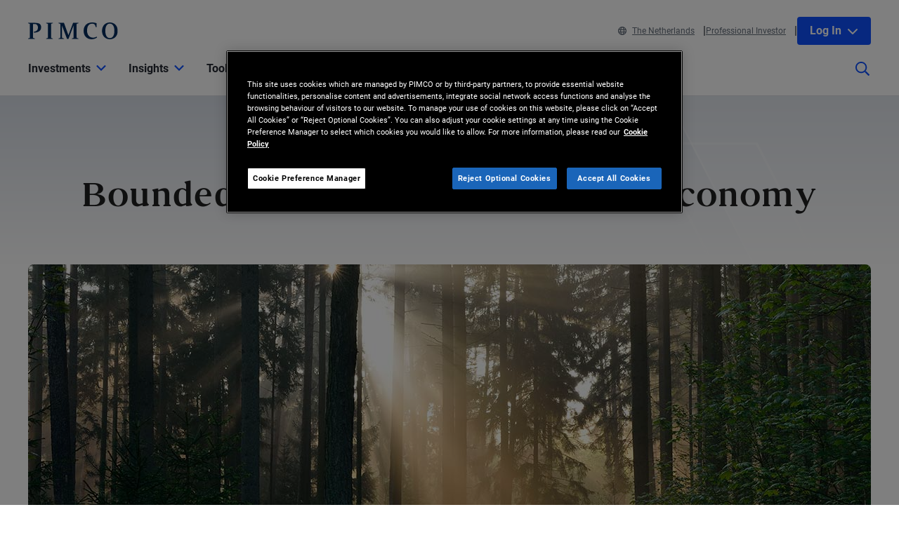

--- FILE ---
content_type: text/html; charset=utf-8
request_url: https://www.pimco.com/nl/en/insights/economic-and-market-commentary/cyclical-outlook/bounded-optimism-on-the-global-economy
body_size: 49894
content:

<!DOCTYPE html>
<html lang="en-NL" data-site="website-nl-en" class="">
<head>
    
<script>
    const currentUrl = window.location.href;
    const urlObj = new URL(currentUrl);
    const pathSegments = urlObj.pathname.split('/');

    window.dataLayer = window.dataLayer || [];
    window.dataLayer.length = 0;
    window.dataLayer.push({
        'sc_author': 'Andrew Balls',
        'sc_topics': 'Economics',
        'sc_en_topics': 'Economics',
        'sc_en_category': 'Cyclical Outlook',
        'content_type': 'Insight',
        'investment_strategy': '',
        'country_code': pathSegments.length > 1 ? pathSegments[1] : '',
        'site_language': pathSegments.length > 2 ? pathSegments[2] : '',
        'sc_publish_date': '01/12/2021',
        'sc_item_id': 'e55aaec7-b1e6-4ff3-89e3-27ee76d7632f',
        'sc_item_name': 'Bounded Optimism on the Global Economy',
        'cusip': '',
        'user_id': '',
        'role_select': 'Financial Professional',
        'role_logged_in': '',
        'fund_name': ''
    });

    document.addEventListener("DOMContentLoaded", function () {
        $(".gtm-sharebar-print-event").click(function (e) {
            window.dataLayer = window.dataLayer || [];
            window.dataLayer.push({
                'event': 'print_click',
            });
        });
    });
</script>

    
    <!-- Google Tag Manager -->
    <script>
    (function(w,d,s,l,i){w[l]=w[l]||[];w[l].push({'gtm.start':

            new Date().getTime(),event:'gtm.js'});var f=d.getElementsByTagName(s)[0],

            j=d.createElement(s),dl=l!='dataLayer'?'&l='+l:'';j.async=true;j.src=

            'https://www.googletagmanager.com/gtm.js?id='+i+dl;f.parentNode.insertBefore(j,f);

    })(window,document,'script','dataLayer', 'GTM-WPSSJXZ');</script>
    <!-- End Google Tag Manager -->

    <!-- Release Name : Release-627 on 2026-01-23 02:11:12Z  : WN0LDWK00000L -->
    <meta charset="UTF-8">
<meta name="viewport" content="width=device-width, initial-scale=1.0, minimum-scale=1.0, user-scalable=yes">
<meta http-equiv="Content-Type" content="text/html; charset=utf-8" />

<title>Cyclical Outlook 2021: Bounded Optimism on the Global Economy | PIMCO</title>
<!--Page ID : {E55AAEC7-B1E6-4FF3-89E3-27EE76D7632F}-->
<meta property="og:title" content="Cyclical Outlook 2021: Bounded Optimism on the Global Economy | PIMCO" />
<meta name="keywords" content="Economics">
<meta name="description" content="Vaccinations and fiscal support should lift the global economy in 2021, but several risks call for careful portfolio positioning.">
<meta property="og:description" content="Vaccinations and fiscal support should lift the global economy in 2021, but several risks call for careful portfolio positioning." />
<meta property="og:type" content="article" />

    <meta name="author" content="Andrew Balls" />



<meta property="og:url" content="https://www.pimco.com/nl/en/insights/bounded-optimism-on-the-global-economy" />
<meta name="twitter:site" content=@pimco />
<meta name="twitter:creator" content=@pimco />
<meta property="og:site_name" content="Pacific Investment Management Company LLC" />
<meta name="twitter:card" content="summary_large_image" />
<meta name="twitter:description" content="Vaccinations and fiscal support should lift the global economy in 2021, but several risks call for careful portfolio positioning.">
<meta name="twitter:title" content="Cyclical Outlook 2021: Bounded Optimism on the Global Economy | PIMCO">
        <meta property="og:image" content="https://www.pimco.com/nl/en/-/media/global-assets/insights/economic-and-market-commentary/cyclical-outlook/2021/01/pimco_cyclical_outlook_fels_balls_jan2021_ogtag_1200x630_70017.webp?rev=fcdc08855e434fa4bbfde1018ad6cf4a" />
        <meta name="twitter:image" content="https://www.pimco.com/nl/en/-/media/global-assets/insights/economic-and-market-commentary/cyclical-outlook/2021/01/pimco_cyclical_outlook_fels_balls_jan2021_ogtag_1200x630_70017.webp?rev=fcdc08855e434fa4bbfde1018ad6cf4a">


<link rel="canonical" href="https://www.pimco.com/nl/en/insights/bounded-optimism-on-the-global-economy" />

    <link rel="alternate" href="https://www.pimco.com/be/en/insights/bounded-optimism-on-the-global-economy" hreflang="en-be" />
    <link rel="alternate" href="https://www.pimco.com/br/en/insights/bounded-optimism-on-the-global-economy" hreflang="en-br" />
    <link rel="alternate" href="https://www.pimco.com/br/pt/insights/bounded-optimism-on-the-global-economy" hreflang="pt-br" />
    <link rel="alternate" href="https://www.pimco.com/ca/en/insights/bounded-optimism-on-the-global-economy" hreflang="en-ca" />
    <link rel="alternate" href="https://www.pimco.com/ca/fr/insights/bounded-optimism-on-the-global-economy" hreflang="fr-ca" />
    <link rel="alternate" href="https://www.pimco.com/lat/en/insights/bounded-optimism-on-the-global-economy" hreflang="en-ar" />
    <link rel="alternate" href="https://www.pimco.com/lat/en/insights/bounded-optimism-on-the-global-economy" hreflang="en-cl" />
    <link rel="alternate" href="https://www.pimco.com/lat/en/insights/bounded-optimism-on-the-global-economy" hreflang="en-co" />
    <link rel="alternate" href="https://www.pimco.com/lat/en/insights/bounded-optimism-on-the-global-economy" hreflang="en-cr" />
    <link rel="alternate" href="https://www.pimco.com/lat/en/insights/bounded-optimism-on-the-global-economy" hreflang="en-gt" />
    <link rel="alternate" href="https://www.pimco.com/lat/en/insights/bounded-optimism-on-the-global-economy" hreflang="en-pa" />
    <link rel="alternate" href="https://www.pimco.com/lat/en/insights/bounded-optimism-on-the-global-economy" hreflang="en-py" />
    <link rel="alternate" href="https://www.pimco.com/lat/en/insights/bounded-optimism-on-the-global-economy" hreflang="en-pe" />
    <link rel="alternate" href="https://www.pimco.com/lat/en/insights/bounded-optimism-on-the-global-economy" hreflang="en-uy" />
    <link rel="alternate" href="https://www.pimco.com/lat/en/insights/bounded-optimism-on-the-global-economy" hreflang="en-mx" />
    <link rel="alternate" href="https://www.pimco.com/lat/es/insights/bounded-optimism-on-the-global-economy" hreflang="es-ar" />
    <link rel="alternate" href="https://www.pimco.com/lat/es/insights/bounded-optimism-on-the-global-economy" hreflang="es-co" />
    <link rel="alternate" href="https://www.pimco.com/lat/es/insights/bounded-optimism-on-the-global-economy" hreflang="es-cl" />
    <link rel="alternate" href="https://www.pimco.com/lat/es/insights/bounded-optimism-on-the-global-economy" hreflang="es-cr" />
    <link rel="alternate" href="https://www.pimco.com/lat/es/insights/bounded-optimism-on-the-global-economy" hreflang="es-gt" />
    <link rel="alternate" href="https://www.pimco.com/lat/es/insights/bounded-optimism-on-the-global-economy" hreflang="es-mx" />
    <link rel="alternate" href="https://www.pimco.com/lat/es/insights/bounded-optimism-on-the-global-economy" hreflang="es-pa" />
    <link rel="alternate" href="https://www.pimco.com/lat/es/insights/bounded-optimism-on-the-global-economy" hreflang="es-py" />
    <link rel="alternate" href="https://www.pimco.com/lat/es/insights/bounded-optimism-on-the-global-economy" hreflang="es-pe" />
    <link rel="alternate" href="https://www.pimco.com/lat/es/insights/bounded-optimism-on-the-global-economy" hreflang="es-uy" />
    <link rel="alternate" href="https://www.pimco.com/us/en/insights/bounded-optimism-on-the-global-economy" hreflang="en-us" />
    <link rel="alternate" href="https://www.pimco.com/au/en/insights/bounded-optimism-on-the-global-economy" hreflang="en-au" />
    <link rel="alternate" href="https://www.pimco.com/hk/zh/insights/bounded-optimism-on-the-global-economy" hreflang="zh-hk" />
    <link rel="alternate" href="https://www.pimco.com/hk/en/insights/bounded-optimism-on-the-global-economy" hreflang="en-hk" />
    <link rel="alternate" href="https://www.pimco.com/jp/ja/insights/bounded-optimism-on-the-global-economy" hreflang="ja-jp" />
    <link rel="alternate" href="https://www.pimco.com/kr/en/insights/bounded-optimism-on-the-global-economy" hreflang="en-kr" />
    <link rel="alternate" href="https://www.pimco.com/sg/en/insights/bounded-optimism-on-the-global-economy" hreflang="en-sg" />
    <link rel="alternate" href="https://www.pimco.com/tw/zh/insights/bounded-optimism-on-the-global-economy" hreflang="zh-tw" />
    <link rel="alternate" href="https://www.pimco.com/dk/en/insights/bounded-optimism-on-the-global-economy" hreflang="en-dk" />
    <link rel="alternate" href="https://www.pimco.com/gbl/en/insights/bounded-optimism-on-the-global-economy" hreflang="x-default" />
    <link rel="alternate" href="https://www.pimco.com/eu/en/insights/bounded-optimism-on-the-global-economy" hreflang="en-eu" />
    <link rel="alternate" href="https://www.pimco.com/fi/en/insights/bounded-optimism-on-the-global-economy" hreflang="en-fi" />
    <link rel="alternate" href="https://www.pimco.com/fr/fr/insights/bounded-optimism-on-the-global-economy" hreflang="fr-fr" />
    <link rel="alternate" href="https://www.pimco.com/de/de/insights/bounded-optimism-on-the-global-economy" hreflang="de-de" />
    <link rel="alternate" href="https://www.pimco.com/it/it/insights/bounded-optimism-on-the-global-economy" hreflang="it-it" />
    <link rel="alternate" href="https://www.pimco.com/lu/en/insights/bounded-optimism-on-the-global-economy" hreflang="en-lu" />
    <link rel="alternate" href="https://www.pimco.com/mea/en/insights/bounded-optimism-on-the-global-economy" hreflang="en-bh" />
    <link rel="alternate" href="https://www.pimco.com/mea/en/insights/bounded-optimism-on-the-global-economy" hreflang="en-bt" />
    <link rel="alternate" href="https://www.pimco.com/mea/en/insights/bounded-optimism-on-the-global-economy" hreflang="en-bw" />
    <link rel="alternate" href="https://www.pimco.com/mea/en/insights/bounded-optimism-on-the-global-economy" hreflang="en-eg" />
    <link rel="alternate" href="https://www.pimco.com/mea/en/insights/bounded-optimism-on-the-global-economy" hreflang="en-ir" />
    <link rel="alternate" href="https://www.pimco.com/mea/en/insights/bounded-optimism-on-the-global-economy" hreflang="en-il" />
    <link rel="alternate" href="https://www.pimco.com/mea/en/insights/bounded-optimism-on-the-global-economy" hreflang="en-jo" />
    <link rel="alternate" href="https://www.pimco.com/mea/en/insights/bounded-optimism-on-the-global-economy" hreflang="en-ke" />
    <link rel="alternate" href="https://www.pimco.com/mea/en/insights/bounded-optimism-on-the-global-economy" hreflang="en-kw" />
    <link rel="alternate" href="https://www.pimco.com/mea/en/insights/bounded-optimism-on-the-global-economy" hreflang="en-lb" />
    <link rel="alternate" href="https://www.pimco.com/mea/en/insights/bounded-optimism-on-the-global-economy" hreflang="en-mu" />
    <link rel="alternate" href="https://www.pimco.com/mea/en/insights/bounded-optimism-on-the-global-economy" hreflang="en-om" />
    <link rel="alternate" href="https://www.pimco.com/mea/en/insights/bounded-optimism-on-the-global-economy" hreflang="en-qa" />
    <link rel="alternate" href="https://www.pimco.com/mea/en/insights/bounded-optimism-on-the-global-economy" hreflang="en-sa" />
    <link rel="alternate" href="https://www.pimco.com/mea/en/insights/bounded-optimism-on-the-global-economy" hreflang="en-sd" />
    <link rel="alternate" href="https://www.pimco.com/nl/en/insights/bounded-optimism-on-the-global-economy" hreflang="en-nl" />
    <link rel="alternate" href="https://www.pimco.com/no/en/insights/bounded-optimism-on-the-global-economy" hreflang="en-no" />
    <link rel="alternate" href="https://www.pimco.com/es/es/insights/bounded-optimism-on-the-global-economy" hreflang="es-es" />
    <link rel="alternate" href="https://www.pimco.com/se/en/insights/bounded-optimism-on-the-global-economy" hreflang="en-se" />
    <link rel="alternate" href="https://www.pimco.com/ch/en/insights/bounded-optimism-on-the-global-economy" hreflang="en-ch" />
    <link rel="alternate" href="https://www.pimco.com/ch/de/insights/bounded-optimism-on-the-global-economy" hreflang="de-ch" />
    <link rel="alternate" href="https://www.pimco.com/ae/en/insights/bounded-optimism-on-the-global-economy" hreflang="en-ae" />
    <link rel="alternate" href="https://www.pimco.com/gb/en/insights/bounded-optimism-on-the-global-economy" hreflang="en-gb" />


<link rel="dns-prefetch" href="https://ka-p.fontawesome.com" />
<link rel="dns-prefetch" href="https://kit.fontawesome.com" />
<link rel="dns-prefetch" href="https://static.cloud.coveo.com" />
<link rel="dns-prefetch" href="https://munchkin.marketo.net" />
<link rel="dns-prefetch" href="https://browser-update.org" />
<link rel="dns-prefetch" href="https://fml-x.com" />
<link rel="dns-prefetch" href="https://www.googletagmanager.com" />
<link rel="dns-prefetch" href="https://cdn.cookielaw.org" />


<link rel="preload" href="/ren-assets/fonts/senhan/new/senhan-medium.woff2" as="font" type="font/woff2" crossorigin="anonymous">
<link rel="preload" href="/ren-assets/fonts/roboto/roboto-regular.woff2" as="font" type="font/woff2" crossorigin="anonymous">
<link rel="preload" href="/ren-assets/fonts/roboto/roboto-bold.woff2" as="font" type="font/woff2" crossorigin="anonymous">
<link rel="preload" href="/ren-assets/fonts/roboto-condensed/robotocondensed-regular.woff2" as="font" type="font/woff2" crossorigin="anonymous">
    


    
    
<!-- Podcast Episode SEO -->



    <script type="application/ld+json">
        {"@context":"https://schema.org","@type":"NewsArticle","headline":"Bounded Optimism on the Global Economy","image":["https://www.pimco.com/nl/en/-/media/global-assets/insights/economic-and-market-commentary/cyclical-outlook/2021/01/pimco_cyclical_outlook_fels_balls_jan2021_ogtag_1200x630_70017.webp?rev=fcdc08855e434fa4bbfde1018ad6cf4a"],"datePublished":"2021-01-12T00:00:00+00:00","dateModified":"2025-10-30T17:06:12+00:00","author":[{"@type":"Person","name":"Andrew Balls","url":"https://www.pimco.com/nl/en/experts/andrew-balls"}]}
</script>

   
    

    <script type="text/javascript">
        var OKDomains = ['pimcoweb.com','pimco.com','pimcobrasil.com.br','pimco.com.au','pimco.com.sg','pimco.com.hk','pimco.co.uk','pimco.fr','pimco.de','pimco.es','pimco.lu','pimco.be','pvit.pimco-funds.com','pimcoetfs.com','pro.pimco.com','pimco.com.br','pimco.ca','pimco.lu','pimco.br','pimco.ch','pimco.fr','se.pimco.com','pimco.dk','pimco.fi','pimco.ae','pimco.com.tw','pimco.it','pimco.no','pimco.wd1.myworkdayjobs.com','goo.gl','g.page'];
    </script>
            <script>
            var $buoop = {
                required: { e: -4, f: -4, o: -4, s: -1, c: -4 },
                insecure: true,
                api: 2023.02,
                reminder: 24,
                text:
                {
                    'msg': 'Your web browser ({brow_name}) is out of date.&nbsp',
                    'insecure': 'Your web browser ({brow_name}) has a serious security vulnerability.&nbsp',
                    'msgmore': 'Update your browser for more security, speed and the best experience on this site.',
                    'bupdate': 'Update',
                    'bignore': 'Ignore',
                    'remind': '',
                    'bnever': ''
                }
            };
            function $buo_f() {
                var e = document.createElement("script");
                e.src = "//browser-update.org/update.min.js";
                document.body.appendChild(e);
            };
            try { document.addEventListener("DOMContentLoaded", $buo_f, false) }
            catch (e) { window.attachEvent("onload", $buo_f) }
        </script>

    <link rel="icon" type="image/x-icon" href="/ren-assets/img/favicons/favicon.png?rev=43A902E780B11772144852DEB7971606" />
    <link rel="stylesheet" href="https://kit.fontawesome.com:443/fafc36e408.css?rev=43A902E780B11772144852DEB7971606" crossorigin="anonymous">
    <link href="/ren-assets/css/pimco.min.css?rev=43A902E780B11772144852DEB7971606" rel="stylesheet">

</head>
<body>
    
    <noscript>
        <iframe src="https://www.googletagmanager.com/ns.html?id=GTM-WPSSJXZ" height="0" width="0" style="display: none; visibility: hidden"></iframe>
    </noscript>

    

    


<!-- BEGIN NOINDEX -->
<a href="#MainContent" class="site-header__skip-link" id="SkipToMain">
    Skip to Main Content
</a>
<header class="site-header">
    
    <div class="site-header__container">
        <div class="site-header-row">

            

    <div class="header__logo">
        <a class="gtm_logo_click" href="/nl/en" title="PIMCO Home" aria-label="PIMCO Home">
<img src="/nl/en/-/media/pimco-images/logos/navy-blue-logo.webp?rev=b2fc23efbfce4f8dae0be98410d971cd&amp;la=en-NL&amp;hash=98EC1D567F0194F497645CB09FD650A8" alt="PIMCO logo" />        </a>
    </div>

          

            

            <div class="header__navigation-utility header__navigation-utility-desktop">
                

<ul class="header__navigation-utility-links">
    <li class="header__navigation-utility-link">
        <button class="header__navigation-utility-country-link VisitorSettingsModalTrigger gtm-utilitynav-event" data-country-code="NL" data-datalayer-clicktext="The Netherlands"><svg role="img" aria-hidden="true" width="16" height="16" viewBox="0 0 16 16" fill="none" xmlns="http://www.w3.org/2000/svg">
    <path d="M8 0C3.58065 0 0 3.58065 0 8C0 12.4194 3.58065 16 8 16C12.4194 16 16 12.4194 16 8C16 3.58065 12.4194 0 8 0ZM13.7839 5.16129H11.6161C11.4 3.98387 11.0516 2.94194 10.6097 2.10645C11.9935 2.71935 13.1161 3.80645 13.7839 5.16129ZM8 1.54839C8.6 1.54839 9.56774 2.87742 10.0387 5.16129H5.96129C6.43226 2.87742 7.4 1.54839 8 1.54839ZM1.54839 8C1.54839 7.55806 1.59355 7.12581 1.67742 6.70968H4.18387C4.15161 7.13226 4.12903 7.55806 4.12903 8C4.12903 8.44194 4.15161 8.86774 4.18387 9.29032H1.67742C1.59355 8.87419 1.54839 8.44194 1.54839 8ZM2.21613 10.8387H4.38387C4.6 12.0161 4.94839 13.0581 5.39032 13.8935C4.00645 13.2806 2.88387 12.1935 2.21613 10.8387ZM4.38387 5.16129H2.21613C2.88387 3.80645 4.00645 2.71935 5.39032 2.10645C4.94839 2.94194 4.6 3.98387 4.38387 5.16129ZM8 14.4516C7.4 14.4516 6.43226 13.1226 5.96129 10.8387H10.0419C9.56774 13.1226 8.6 14.4516 8 14.4516ZM10.2613 9.29032H5.73871C5.70323 8.87742 5.67742 8.45161 5.67742 8C5.67742 7.54839 5.70323 7.12258 5.73871 6.70968H10.2645C10.3 7.12258 10.3258 7.54839 10.3258 8C10.3258 8.45161 10.2968 8.87742 10.2613 9.29032ZM10.6097 13.8935C11.0516 13.0581 11.3968 12.0161 11.6161 10.8387H13.7839C13.1161 12.1935 11.9935 13.2806 10.6097 13.8935ZM11.8161 9.29032C11.8484 8.86774 11.871 8.44194 11.871 8C11.871 7.55806 11.8484 7.13226 11.8161 6.70968H14.3226C14.4065 7.12581 14.4516 7.55806 14.4516 8C14.4516 8.44194 14.4065 8.87419 14.3226 9.29032H11.8161Z" fill="#084FFF"/>
</svg>The Netherlands</button>
    </li>
    
        <li class="header__navigation-utility-link">
            <button class="header__navigation-utility-persona-link VisitorSettingsModalTrigger gtm-utilitynav-event" data-datalayer-clicktext="Professional Investor">Professional Investor</button>
        </li>


    
            <li class="header__navigation-utility-link header__navigation-utility-link--myprofile">
                    <button class="header__navigation-utility-button header__navigation-login-dropdown" aria-expanded="false" aria-controls="loginMenu">
                        Log In
                        <span class="fa-solid fa-chevron-down" aria-hidden="true"></span>
                    </button>
                    <div class="header__navigation-login" id="loginMenu">
                        <div class="header__navigation-login-inner">
                            <ul class="header__navigation-login-nav">
                                <li class="header__navigation-login-nav-child">
                                    <h3 class="header__navigation-login-heading">PIMCO.com</h3>
                                    <a href="/nl/en/account/login/" rel="nofollow" class="header__navigation-login-link auth-login-link gtm_cta_click_event" tabindex="0" data-header-section="true" data-datalayer-clicktext="Log In">Log In</a>
                                    <p> Not a member? <a href="https://auth.pimco.com/register?country=nl&amp;lang=en&amp;client_id=dotcom-client&amp;role=FI" class="header__navigation-login-nav-child-link">Register Account</a></p>
                                </li>
                            </ul>
                        </div>
                    </div>

            </li>
</ul>


            </div>
        </div>
        <nav class="header__navigation" role="navigation">
            <button class="header__search-cta header__search-cta--mobile" title="Site search" aria-label="Site search" tabindex="0">
                <span>
    <svg role="img" aria-hidden="true" width="16" height="16" viewBox="0 0 16 16" fill="none" xmlns="http://www.w3.org/2000/svg">
        <g clip-path="url(#clip0)">
            <path d="M15.8906 14.6531L12.0969 10.8594C12.025 10.7875 11.9313 10.75 11.8313 10.75H11.4187C12.4031 9.60938 13 8.125 13 6.5C13 2.90937 10.0906 0 6.5 0C2.90937 0 0 2.90937 0 6.5C0 10.0906 2.90937 13 6.5 13C8.125 13 9.60938 12.4031 10.75 11.4187V11.8313C10.75 11.9313 10.7906 12.025 10.8594 12.0969L14.6531 15.8906C14.8 16.0375 15.0375 16.0375 15.1844 15.8906L15.8906 15.1844C16.0375 15.0375 16.0375 14.8 15.8906 14.6531ZM6.5 11.5C3.7375 11.5 1.5 9.2625 1.5 6.5C1.5 3.7375 3.7375 1.5 6.5 1.5C9.2625 1.5 11.5 3.7375 11.5 6.5C11.5 9.2625 9.2625 11.5 6.5 11.5Z" fill="#022D5E"></path>
        </g>
        <defs>
            <clipPath id="clip0">
                <rect width="16" height="16" fill="white"></rect>
            </clipPath>
        </defs>
    </svg>
</span>
            </button>

            <button class="header__hamburger-cta header__hamburger-cta--open" aria-label="Open primary navigation">
                <span></span>
                <span></span>
                <span></span>
            </button>

            <div class="header__navigation-group">
                <h2 id="header__navigation-title" hidden>Primary navigation</h2>

                <div class="header__navigation-group-outer">
                    <button class="header__hamburger-cta header__hamburger-cta--close" aria-label="Close Primary Navigation">
                        <span></span>
                        <span></span>
                        <span></span>
                    </button>

                        <ul class="header__navigation-group-inner">

<li class="header__navigation-dropdown">
    <button class="header__navigation-dropdown-link" aria-expanded="false" aria-controls="NavigationSection__d413f6806dc34079b338197b9ffdec55" tabindex="0">
        <span>Investments</span>
        <span class="header__navigation-dropdown-link-icon"><svg role="img" aria-hidden="true" width="14" height="8" viewBox="0 0 10 6" fill="none" xmlns="http://www.w3.org/2000/svg">
<path d="M4.73418 5.86865L0.10918 1.28115C-0.0376953 1.13428 -0.0376953 0.896777 0.10918 0.749902L0.72793 0.131152C0.874805 -0.0157227 1.1123 -0.0157227 1.25918 0.131152L4.9998 3.83428L8.74043 0.131152C8.88731 -0.0157227 9.12481 -0.0157227 9.27168 0.131152L9.89043 0.749902C10.0373 0.896777 10.0373 1.13428 9.89043 1.28115L5.26543 5.86865C5.11856 6.01553 4.88105 6.01553 4.73418 5.86865Z" fill="black"/>
</svg>
</span>
        <span class="header__navigation-dropdown-link-mobile-icon"><svg role="img" aria-hidden="true" width="10" height="19" viewBox="0 0 10 19" fill="none" xmlns="http://www.w3.org/2000/svg">
<path d="M0.9375 1.02344L0.15625 1.76562C0 1.96094 0 2.27344 0.15625 2.42969L7.22656 9.5L0.15625 16.6094C0 16.7656 0 17.0781 0.15625 17.2734L0.9375 18.0156C1.13281 18.2109 1.40625 18.2109 1.60156 18.0156L9.80469 9.85156C9.96094 9.65625 9.96094 9.38281 9.80469 9.1875L1.60156 1.02344C1.40625 0.828125 1.13281 0.828125 0.9375 1.02344Z" fill="black"/>
</svg>
</span>
    </button>

    <div class="header__navigation-dropdown-content" id="NavigationSection__d413f6806dc34079b338197b9ffdec55">
        <div class="header__navigation-dropdown-content-inner">
            <div class="dropdown--back"><button class="dropdown--back-button"><span class="fa-solid fa-chevron-left" aria-hidden="true"></span>Investments <span class="sr-only">Click here to return to the Main Menu</span></button></div>
            <div class="dropdown--links-wrapper">


    <div class="dropdown--link-list">
            <h3 class="header__navigation-dropdown-eyebrow-heading">Products</h3>
        <ul>
                    <li>
<a href="/nl/en/product-finder" class="nav-link gtm-topnav-event" data-datalayer-subsection="Products" data-datalayer-clicktext="Mutual Funds" >Mutual Funds</a>                    </li>
                    <li>
<a href="/nl/en/investment-strategies/etfs" class="nav-link gtm-topnav-event" data-datalayer-subsection="Products" data-datalayer-clicktext="ETFs" >ETFs</a>                    </li>
                            <li>
<a href="/nl/en/product-finder" class="header__navigation-dropdown-view-all-link gtm-topnav-event" data-datalayer-subsection="Products" data-datalayer-clicktext="View All Products" >View All Products<span class="fa-solid fa-chevron-right" aria-hidden="true"></span>
</a>                </li>
        </ul>
    </div>


    <div class="dropdown--link-list">
            <h3 class="header__navigation-dropdown-eyebrow-heading">Investment strategies</h3>
        <ul>
                    <li>
<a href="/nl/en/investment-strategies/alternative-investments" class="nav-link gtm-topnav-event" data-datalayer-subsection="Investment strategies" data-datalayer-clicktext="Alternatives" >Alternatives</a>                    </li>
                    <li>
<a href="/nl/en/investment-strategies/asset-based-finance" class="nav-link gtm-topnav-event" data-datalayer-subsection="Investment strategies" data-datalayer-clicktext="Asset-Based Finance" >Asset-Based Finance</a>                    </li>
                    <li>
<a href="/nl/en/investment-strategies/income" class="nav-link gtm-topnav-event" data-datalayer-subsection="Investment strategies" data-datalayer-clicktext="Income Investing" >Income Investing</a>                    </li>
                    <li>
<a href="/nl/en/investment-strategies/real-estate" class="nav-link gtm-topnav-event" data-datalayer-subsection="Investment strategies" data-datalayer-clicktext="Real Estate" >Real Estate</a>                    </li>
                    <li>
<a href="/nl/en/investment-strategies/emerging-markets" class="nav-link gtm-topnav-event" data-datalayer-subsection="Investment strategies" data-datalayer-clicktext="Emerging Markets" >Emerging Markets</a>                    </li>
                    <li>
<a href="/nl/en/investment-strategies/solutions" class="nav-link gtm-topnav-event" data-datalayer-subsection="Investment strategies" data-datalayer-clicktext="Solutions" >Solutions</a>                    </li>
                            <li>
<a href="/nl/en/investment-strategies/investment-strategies" class="header__navigation-dropdown-view-all-link gtm-topnav-event" data-datalayer-subsection="Investment strategies" data-datalayer-clicktext="View All Strategies" >View All Strategies<span class="fa-solid fa-chevron-right" aria-hidden="true"></span>
</a>                </li>
        </ul>
    </div>


    <div class="dropdown--link-list">
            <h3 class="header__navigation-dropdown-eyebrow-heading">Sustainable Investing</h3>
        <ul>
                    <li>
<a href="/nl/en/investment-strategies/sustainable-investing" class="nav-link gtm-topnav-event" data-datalayer-subsection="Sustainable Investing" data-datalayer-clicktext="Overview" >Overview</a>                    </li>
                    <li>
<a href="/nl/en/investment-strategies/sustainable-investing/sustainable-investing-solutions" class="nav-link gtm-topnav-event" data-datalayer-subsection="Sustainable Investing" data-datalayer-clicktext="Sustainable Solutions" >Sustainable Solutions</a>                    </li>
                    <li>
<a href="/nl/en/investment-strategies/sustainable-investing/sustainability-reports-and-policies" class="nav-link gtm-topnav-event" data-datalayer-subsection="Sustainable Investing" data-datalayer-clicktext="Sustainability Reports and Policies" >Sustainability Reports and Policies</a>                    </li>
                    </ul>
    </div>
                
    <div class="dropdown--feature-wrapper">
        <div class="header__navigation-dropdown-feature">
                <div class="header__navigation-dropdown-feature-image">
                    <img loading="lazy" srcset="/nl/en/-/media/global-assets/investment-strategies/income/pimco_income_hero_emea.webp?rev=d456933a1f8f47d68437b2c13e82c61b&amp;h=2160&amp;w=2445&amp;la=en-NL&amp;hash=F18F2036F1E227BD9708C42813798825 2445w,/nl/en/-/media/global-assets/investment-strategies/income/pimco_income_hero_emea.webp?rev=d456933a1f8f47d68437b2c13e82c61b&amp;h=1696&amp;w=1920&amp;la=en-NL&amp;hash=124111C7C44D79AA054BC0E2452F0D1F 1920w,/nl/en/-/media/global-assets/investment-strategies/income/pimco_income_hero_emea.webp?rev=d456933a1f8f47d68437b2c13e82c61b&amp;h=1130&amp;w=1280&amp;la=en-NL&amp;hash=07DD57B4187F680C997C57D6C52E0956 1280w,/nl/en/-/media/global-assets/investment-strategies/income/pimco_income_hero_emea.webp?rev=d456933a1f8f47d68437b2c13e82c61b&amp;h=565&amp;w=640&amp;la=en-NL&amp;hash=40BA3EFB0AC1BDD4F3D0874B87BDEA57 640w" sizes="(max-width: 640px) 640px,(max-width: 1440px) 1280px,(max-width: 2560px) 1920px" src="/nl/en/-/media/global-assets/investment-strategies/income/pimco_income_hero_emea.webp?rev=d456933a1f8f47d68437b2c13e82c61b&amp;h=2160&amp;w=2445&amp;la=en-NL&amp;hash=F18F2036F1E227BD9708C42813798825" loading="lazy" alt="Income Banner"  />
                </div>
                            <div class="header__navigation-dropdown-feature-content">
                        <p class="header__navigation-dropdown-feature-eyebrow-heading">Investment Solutions</p>
                    <a href="/nl/en/investment-strategies/income" class="header__navigation-dropdown-feature-link gtm-topnav-event" data-datalayer-subsection="Investments" data-datalayer-clicktext="Flexibility. Conviction. Greater Potential for Returns." >                            <h3 class="header__navigation-dropdown-feature-link--large-header">Flexibility. Conviction. Greater Potential for Returns.</h3>
</a>                                            <p class="header__navigation-dropdown-feature-description">Look to flexible bond strategies that provide attractive income potential while focusing on low risk.</p>
                </div>
        </div>
    </div>
               </div>
        </div>
    </div>
</li>
<li class="header__navigation-dropdown">
    <button class="header__navigation-dropdown-link" aria-expanded="false" aria-controls="NavigationSection__e62ec724714448ddbf47870e1f1b15ec" tabindex="0">
        <span>Insights</span>
        <span class="header__navigation-dropdown-link-icon"><svg role="img" aria-hidden="true" width="14" height="8" viewBox="0 0 10 6" fill="none" xmlns="http://www.w3.org/2000/svg">
<path d="M4.73418 5.86865L0.10918 1.28115C-0.0376953 1.13428 -0.0376953 0.896777 0.10918 0.749902L0.72793 0.131152C0.874805 -0.0157227 1.1123 -0.0157227 1.25918 0.131152L4.9998 3.83428L8.74043 0.131152C8.88731 -0.0157227 9.12481 -0.0157227 9.27168 0.131152L9.89043 0.749902C10.0373 0.896777 10.0373 1.13428 9.89043 1.28115L5.26543 5.86865C5.11856 6.01553 4.88105 6.01553 4.73418 5.86865Z" fill="black"/>
</svg>
</span>
        <span class="header__navigation-dropdown-link-mobile-icon"><svg role="img" aria-hidden="true" width="10" height="19" viewBox="0 0 10 19" fill="none" xmlns="http://www.w3.org/2000/svg">
<path d="M0.9375 1.02344L0.15625 1.76562C0 1.96094 0 2.27344 0.15625 2.42969L7.22656 9.5L0.15625 16.6094C0 16.7656 0 17.0781 0.15625 17.2734L0.9375 18.0156C1.13281 18.2109 1.40625 18.2109 1.60156 18.0156L9.80469 9.85156C9.96094 9.65625 9.96094 9.38281 9.80469 9.1875L1.60156 1.02344C1.40625 0.828125 1.13281 0.828125 0.9375 1.02344Z" fill="black"/>
</svg>
</span>
    </button>

    <div class="header__navigation-dropdown-content" id="NavigationSection__e62ec724714448ddbf47870e1f1b15ec">
        <div class="header__navigation-dropdown-content-inner">
            <div class="dropdown--back"><button class="dropdown--back-button"><span class="fa-solid fa-chevron-left" aria-hidden="true"></span>Insights <span class="sr-only">Click here to return to the Main Menu</span></button></div>
            <div class="dropdown--links-wrapper">


    <div class="dropdown--link-list">
            <h3 class="header__navigation-dropdown-eyebrow-heading">Latest Insights</h3>
        <ul>
                    <li>
<a href="/nl/en/insights#sort=%40publishz32xdate%20descending&amp;f:category=[70341f6de3a142ee89144df0ec44e3b8]" class="nav-link gtm-topnav-event" data-datalayer-subsection="Latest Insights" data-datalayer-clicktext="Economic & Market Commentary" >Economic & Market Commentary</a>                    </li>
                    <li>
<a href="/nl/en/insights#sort=%40publishz32xdate%20descending&amp;f:category=[2ed0cf23194641ed85e6c62992b55c9b]" class="nav-link gtm-topnav-event" data-datalayer-subsection="Latest Insights" data-datalayer-clicktext="Investment Strategies" >Investment Strategies</a>                    </li>
                    <li>
<a href="/nl/en/insights#sort=%40publishz32xdate%20descending&amp;f:category=[a7b69dc189f64d858cf8c37ff9c9e7fd]" class="nav-link gtm-topnav-event" data-datalayer-subsection="Latest Insights" data-datalayer-clicktext="Research" >Research</a>                    </li>
                    <li>
<a href="/nl/en/insights/podcasts/fixing-your-interest" class="nav-link gtm-topnav-event" data-datalayer-subsection="Latest Insights" data-datalayer-clicktext="Podcasts" >Podcasts</a>                    </li>
                            <li>
<a href="/nl/en/insights" class="header__navigation-dropdown-view-all-link gtm-topnav-event" data-datalayer-subsection="Latest Insights" data-datalayer-clicktext="View All" >View All<span class="fa-solid fa-chevron-right" aria-hidden="true"></span>
</a>                </li>
        </ul>
    </div>


    <div class="dropdown--link-list">
            <h3 class="header__navigation-dropdown-eyebrow-heading">OUTLOOKS</h3>
        <ul>
                    <li>
<a href="https://www.pimco.com/nl/en/secular" class="nav-link gtm-topnav-event" data-datalayer-subsection="OUTLOOKS" data-datalayer-clicktext="Secular Outlook" >Secular Outlook</a>                    </li>
                    <li>
<a href="https://www.pimco.com/nl/en/cyclical" class="nav-link gtm-topnav-event" data-datalayer-subsection="OUTLOOKS" data-datalayer-clicktext="Cyclical Outlook" >Cyclical Outlook</a>                    </li>
                    </ul>
    </div>
                
    <div class="dropdown--feature-wrapper">
        <div class="header__navigation-dropdown-feature">
                <div class="header__navigation-dropdown-feature-image">
                    <img loading="lazy" srcset="/nl/en/-/media/global-assets/insights/economic-and-market-commentary/cyclical-outlook/2026/01/pimco_cyclical_outlook_wilding_balls_jan2026_14818_2560x1440.webp?rev=5c0d3bf82051466da9c88fbf26c84873&amp;h=1440&amp;w=2560&amp;la=en-NL&amp;hash=478C013F06EBCE66E489693E6915ED7E 2560w,/nl/en/-/media/global-assets/insights/economic-and-market-commentary/cyclical-outlook/2026/01/pimco_cyclical_outlook_wilding_balls_jan2026_14818_2560x1440.webp?rev=5c0d3bf82051466da9c88fbf26c84873&amp;h=1080&amp;w=1920&amp;la=en-NL&amp;hash=537108A6599250051DE1A7D7E1279BEA 1920w,/nl/en/-/media/global-assets/insights/economic-and-market-commentary/cyclical-outlook/2026/01/pimco_cyclical_outlook_wilding_balls_jan2026_14818_2560x1440.webp?rev=5c0d3bf82051466da9c88fbf26c84873&amp;h=720&amp;w=1280&amp;la=en-NL&amp;hash=BF0147D5062A5D8E9826728013C5388E 1280w,/nl/en/-/media/global-assets/insights/economic-and-market-commentary/cyclical-outlook/2026/01/pimco_cyclical_outlook_wilding_balls_jan2026_14818_2560x1440.webp?rev=5c0d3bf82051466da9c88fbf26c84873&amp;h=360&amp;w=640&amp;la=en-NL&amp;hash=A817ED35C77440F0DA88B2ABFB23FF08 640w" sizes="(max-width: 640px) 640px,(max-width: 1440px) 1280px,(max-width: 2560px) 1920px" src="/nl/en/-/media/global-assets/insights/economic-and-market-commentary/cyclical-outlook/2026/01/pimco_cyclical_outlook_wilding_balls_jan2026_14818_2560x1440.webp?rev=5c0d3bf82051466da9c88fbf26c84873&amp;h=1440&amp;w=2560&amp;la=en-NL&amp;hash=478C013F06EBCE66E489693E6915ED7E" loading="lazy" alt="Compounding Opportunity"  />
                </div>
                            <div class="header__navigation-dropdown-feature-content">
                        <p class="header__navigation-dropdown-feature-eyebrow-heading">Cyclical Outlook</p>
                    <a href="/nl/en/insights/compounding-opportunity" class="header__navigation-dropdown-feature-link gtm-topnav-event" data-datalayer-subsection="Insights" data-datalayer-clicktext="Compounding Opportunity " >                            <h3 class="header__navigation-dropdown-feature-link--large-header">Compounding Opportunity </h3>
</a>                                            <p class="header__navigation-dropdown-feature-description">Following strong 2025 returns, high quality fixed income continues to offer attractive yields and global diversification at a time of stretched equity valuations and tight credit spreads.</p>
                </div>
        </div>
    </div>
               </div>
        </div>
    </div>
</li>
<li class="header__navigation-dropdown">
    <button class="header__navigation-dropdown-link" aria-expanded="false" aria-controls="NavigationSection__1b2e4e46ca8742a980f15141ad907971" tabindex="0">
        <span>Tools & Resources</span>
        <span class="header__navigation-dropdown-link-icon"><svg role="img" aria-hidden="true" width="14" height="8" viewBox="0 0 10 6" fill="none" xmlns="http://www.w3.org/2000/svg">
<path d="M4.73418 5.86865L0.10918 1.28115C-0.0376953 1.13428 -0.0376953 0.896777 0.10918 0.749902L0.72793 0.131152C0.874805 -0.0157227 1.1123 -0.0157227 1.25918 0.131152L4.9998 3.83428L8.74043 0.131152C8.88731 -0.0157227 9.12481 -0.0157227 9.27168 0.131152L9.89043 0.749902C10.0373 0.896777 10.0373 1.13428 9.89043 1.28115L5.26543 5.86865C5.11856 6.01553 4.88105 6.01553 4.73418 5.86865Z" fill="black"/>
</svg>
</span>
        <span class="header__navigation-dropdown-link-mobile-icon"><svg role="img" aria-hidden="true" width="10" height="19" viewBox="0 0 10 19" fill="none" xmlns="http://www.w3.org/2000/svg">
<path d="M0.9375 1.02344L0.15625 1.76562C0 1.96094 0 2.27344 0.15625 2.42969L7.22656 9.5L0.15625 16.6094C0 16.7656 0 17.0781 0.15625 17.2734L0.9375 18.0156C1.13281 18.2109 1.40625 18.2109 1.60156 18.0156L9.80469 9.85156C9.96094 9.65625 9.96094 9.38281 9.80469 9.1875L1.60156 1.02344C1.40625 0.828125 1.13281 0.828125 0.9375 1.02344Z" fill="black"/>
</svg>
</span>
    </button>

    <div class="header__navigation-dropdown-content" id="NavigationSection__1b2e4e46ca8742a980f15141ad907971">
        <div class="header__navigation-dropdown-content-inner">
            <div class="dropdown--back"><button class="dropdown--back-button"><span class="fa-solid fa-chevron-left" aria-hidden="true"></span>Tools & Resources <span class="sr-only">Click here to return to the Main Menu</span></button></div>
            <div class="dropdown--links-wrapper">


    <div class="dropdown--link-list">
            <h3 class="header__navigation-dropdown-eyebrow-heading">Tools</h3>
        <ul>
                    <li>
<a href="/nl/en/resources/client-solutions-and-analytics" class="nav-link gtm-topnav-event" data-datalayer-subsection="Tools" data-datalayer-clicktext="Client Solutions and Analytics" >Client Solutions and Analytics</a>                    </li>
                    </ul>
    </div>


    <div class="dropdown--link-list">
            <h3 class="header__navigation-dropdown-eyebrow-heading">Resources</h3>
        <ul>
                    <li>
<a href="/nl/en/resources/forms-and-applications" class="nav-link gtm-topnav-event" data-datalayer-subsection="Resources" data-datalayer-clicktext="Forms and Applications" >Forms and Applications</a>                    </li>
                    <li>
<a href="/nl/en/resources/mifid-ii" class="nav-link gtm-topnav-event" data-datalayer-subsection="Resources" data-datalayer-clicktext="MiFID II" >MiFID II</a>                    </li>
                    </ul>
    </div>


    <div class="dropdown--link-list">
            <h3 class="header__navigation-dropdown-eyebrow-heading">Education & Engagement</h3>
        <ul>
                    <li>
<a href="/nl/en/resources/education-center" class="nav-link gtm-topnav-event" data-datalayer-subsection="Education & Engagement" data-datalayer-clicktext="Education Centre" >Education Centre</a>                    </li>
                    </ul>
    </div>
                
    <div class="dropdown--feature-wrapper">
        <div class="header__navigation-dropdown-feature">
                <div class="header__navigation-dropdown-feature-image">
                    <img loading="lazy" srcset="/nl/en/-/media/global-assets/home-page/navigation/pimco_navigation_tools-resources.webp?rev=3b8fe02dd7604a0da111394df713365f&amp;h=1440&amp;w=2560&amp;la=en-NL&amp;hash=6F15F974A7825DF5D1D46810D5690D30 2560w,/nl/en/-/media/global-assets/home-page/navigation/pimco_navigation_tools-resources.webp?rev=3b8fe02dd7604a0da111394df713365f&amp;h=1080&amp;w=1920&amp;la=en-NL&amp;hash=A9379FDD97A78B78BF9C2E175A0D2DE0 1920w,/nl/en/-/media/global-assets/home-page/navigation/pimco_navigation_tools-resources.webp?rev=3b8fe02dd7604a0da111394df713365f&amp;h=720&amp;w=1280&amp;la=en-NL&amp;hash=1A46AD17215F4A3E60F429D90CA6BEE5 1280w,/nl/en/-/media/global-assets/home-page/navigation/pimco_navigation_tools-resources.webp?rev=3b8fe02dd7604a0da111394df713365f&amp;h=360&amp;w=640&amp;la=en-NL&amp;hash=EBC9752FD3FF06FB49E261CC399269E2 640w" sizes="(max-width: 640px) 640px,(max-width: 1440px) 1280px,(max-width: 2560px) 1920px" src="/nl/en/-/media/global-assets/home-page/navigation/pimco_navigation_tools-resources.webp?rev=3b8fe02dd7604a0da111394df713365f&amp;h=1440&amp;w=2560&amp;la=en-NL&amp;hash=6F15F974A7825DF5D1D46810D5690D30" loading="lazy" alt="Subscribe to get the latest from PIMCO."  />
                </div>
                            <div class="header__navigation-dropdown-feature-content">
                    <a href="https://subscriptions.pimco.com/en-NL/" class="header__navigation-dropdown-feature-link gtm-topnav-event" data-datalayer-subsection="Tools & Resources" data-datalayer-clicktext="PIMCO Subscriptions" rel="noopener noreferrer" target="_blank" >                            <h3 class="header__navigation-dropdown-feature-link--large-header">PIMCO Subscriptions</h3>
</a>                                            <p class="header__navigation-dropdown-feature-description">Access PIMCO's industry leading market insights and resources.</p>
                </div>
        </div>
    </div>
               </div>
        </div>
    </div>
</li>
<li class="header__navigation-dropdown">
    <button class="header__navigation-dropdown-link" aria-expanded="false" aria-controls="NavigationSection__1419e5dd89174e92a48a037eb42dcff8" tabindex="0">
        <span>About Us</span>
        <span class="header__navigation-dropdown-link-icon"><svg role="img" aria-hidden="true" width="14" height="8" viewBox="0 0 10 6" fill="none" xmlns="http://www.w3.org/2000/svg">
<path d="M4.73418 5.86865L0.10918 1.28115C-0.0376953 1.13428 -0.0376953 0.896777 0.10918 0.749902L0.72793 0.131152C0.874805 -0.0157227 1.1123 -0.0157227 1.25918 0.131152L4.9998 3.83428L8.74043 0.131152C8.88731 -0.0157227 9.12481 -0.0157227 9.27168 0.131152L9.89043 0.749902C10.0373 0.896777 10.0373 1.13428 9.89043 1.28115L5.26543 5.86865C5.11856 6.01553 4.88105 6.01553 4.73418 5.86865Z" fill="black"/>
</svg>
</span>
        <span class="header__navigation-dropdown-link-mobile-icon"><svg role="img" aria-hidden="true" width="10" height="19" viewBox="0 0 10 19" fill="none" xmlns="http://www.w3.org/2000/svg">
<path d="M0.9375 1.02344L0.15625 1.76562C0 1.96094 0 2.27344 0.15625 2.42969L7.22656 9.5L0.15625 16.6094C0 16.7656 0 17.0781 0.15625 17.2734L0.9375 18.0156C1.13281 18.2109 1.40625 18.2109 1.60156 18.0156L9.80469 9.85156C9.96094 9.65625 9.96094 9.38281 9.80469 9.1875L1.60156 1.02344C1.40625 0.828125 1.13281 0.828125 0.9375 1.02344Z" fill="black"/>
</svg>
</span>
    </button>

    <div class="header__navigation-dropdown-content" id="NavigationSection__1419e5dd89174e92a48a037eb42dcff8">
        <div class="header__navigation-dropdown-content-inner">
            <div class="dropdown--back"><button class="dropdown--back-button"><span class="fa-solid fa-chevron-left" aria-hidden="true"></span>About Us <span class="sr-only">Click here to return to the Main Menu</span></button></div>
            <div class="dropdown--links-wrapper">


    <div class="dropdown--link-list">
            <h3 class="header__navigation-dropdown-eyebrow-heading">WHO WE ARE</h3>
        <ul>
                    <li>
<a href="/nl/en/about-us" class="nav-link gtm-topnav-event" data-datalayer-subsection="WHO WE ARE" data-datalayer-clicktext="About Us" >About Us</a>                    </li>
                    <li>
<a href="/nl/en/about-us/our-process" class="nav-link gtm-topnav-event" data-datalayer-subsection="WHO WE ARE" data-datalayer-clicktext="Our Process" >Our Process</a>                    </li>
                    <li>
<a href="/nl/en/about-us/experts" class="nav-link gtm-topnav-event" data-datalayer-subsection="WHO WE ARE" data-datalayer-clicktext="Firm Leadership" >Firm Leadership</a>                    </li>
                    <li>
<a href="/nl/en/about-us/meet-the-team" class="nav-link gtm-topnav-event" data-datalayer-subsection="WHO WE ARE" data-datalayer-clicktext="Meet the Team" >Meet the Team</a>                    </li>
                    </ul>
    </div>


    <div class="dropdown--link-list">
            <h3 class="header__navigation-dropdown-eyebrow-heading">Our Purpose & Impact</h3>
        <ul>
                    <li>
<a href="/nl/en/about-us/inclusion-diversity" class="nav-link gtm-topnav-event" data-datalayer-subsection="Our Purpose & Impact" data-datalayer-clicktext="Inclusion & Diversity" >Inclusion & Diversity</a>                    </li>
                    <li>
<a href="/nl/en/about-us/purpose" class="nav-link gtm-topnav-event" data-datalayer-subsection="Our Purpose & Impact" data-datalayer-clicktext="Purpose at PIMCO" >Purpose at PIMCO</a>                    </li>
                    </ul>
    </div>


    <div class="dropdown--link-list">
            <h3 class="header__navigation-dropdown-eyebrow-heading">More</h3>
        <ul>
                    <li>
<a href="/nl/en/about-us/contact-us" class="nav-link gtm-topnav-event" data-datalayer-subsection="More" data-datalayer-clicktext="Contact Us" >Contact Us</a>                    </li>
                    <li>
<a href="/nl/en/about-us/offices" class="nav-link gtm-topnav-event" data-datalayer-subsection="More" data-datalayer-clicktext="PIMCO Offices" >PIMCO Offices</a>                    </li>
                    <li>
<a href="/nl/en/about-us/press-release" class="nav-link gtm-topnav-event" data-datalayer-subsection="More" data-datalayer-clicktext="Press Releases" >Press Releases</a>                    </li>
                    <li>
<a href="/nl/en/about-us/media-contacts" class="nav-link gtm-topnav-event" data-datalayer-subsection="More" data-datalayer-clicktext="Media Contacts" >Media Contacts</a>                    </li>
                    <li>
<a href="/nl/en/about-us/careers" class="nav-link gtm-topnav-event" data-datalayer-subsection="More" data-datalayer-clicktext="Careers" >Careers</a>                    </li>
                    </ul>
    </div>
                
    <div class="dropdown--feature-wrapper">
        <div class="header__navigation-dropdown-feature">
                <div class="header__navigation-dropdown-feature-image">
                    <img loading="lazy" srcset="/nl/en/-/media/global-assets/about-us/pimco_about-us_hero_emea.webp?rev=82653fd1bdb34d7aa9a482a5b6d12d0a&amp;h=1440&amp;w=2560&amp;la=en-NL&amp;hash=D8C3053E2A17653835F46E9341F7F37B 2560w,/nl/en/-/media/global-assets/about-us/pimco_about-us_hero_emea.webp?rev=82653fd1bdb34d7aa9a482a5b6d12d0a&amp;h=1080&amp;w=1920&amp;la=en-NL&amp;hash=C76CFC1980E1835287A7BC5DF923ADF6 1920w,/nl/en/-/media/global-assets/about-us/pimco_about-us_hero_emea.webp?rev=82653fd1bdb34d7aa9a482a5b6d12d0a&amp;h=720&amp;w=1280&amp;la=en-NL&amp;hash=749C41831225B2537C1DE1213337B6EB 1280w,/nl/en/-/media/global-assets/about-us/pimco_about-us_hero_emea.webp?rev=82653fd1bdb34d7aa9a482a5b6d12d0a&amp;h=360&amp;w=640&amp;la=en-NL&amp;hash=E0C11C9C4A927741517235C50273DC67 640w" sizes="(max-width: 640px) 640px,(max-width: 1440px) 1280px,(max-width: 2560px) 1920px" src="/nl/en/-/media/global-assets/about-us/pimco_about-us_hero_emea.webp?rev=82653fd1bdb34d7aa9a482a5b6d12d0a&amp;h=1440&amp;w=2560&amp;la=en-NL&amp;hash=D8C3053E2A17653835F46E9341F7F37B" loading="lazy" alt="About Us"  />
                </div>
                            <div class="header__navigation-dropdown-feature-content">
                        <p class="header__navigation-dropdown-feature-eyebrow-heading">About Us</p>
                    <a href="/nl/en/about-us" class="header__navigation-dropdown-feature-link gtm-topnav-event" data-datalayer-subsection="About Us" data-datalayer-clicktext="Bonds That Go the Distance" >                            <h3 class="header__navigation-dropdown-feature-link--large-header">Bonds That Go the Distance</h3>
</a>                                            <p class="header__navigation-dropdown-feature-description">For more than 50 years, we’ve created opportunities for investors across public and private markets.</p>
                </div>
        </div>
    </div>
               </div>
        </div>
    </div>
</li>                        </ul>
                    <div class="header__navigation-utility header__navigation-utility-mobile">
                        

<ul class="header__navigation-utility-links">
    <li class="header__navigation-utility-link">
        <button class="header__navigation-utility-country-link VisitorSettingsModalTrigger gtm-utilitynav-event" data-country-code="NL" data-datalayer-clicktext="The Netherlands"><svg role="img" aria-hidden="true" width="16" height="16" viewBox="0 0 16 16" fill="none" xmlns="http://www.w3.org/2000/svg">
    <path d="M8 0C3.58065 0 0 3.58065 0 8C0 12.4194 3.58065 16 8 16C12.4194 16 16 12.4194 16 8C16 3.58065 12.4194 0 8 0ZM13.7839 5.16129H11.6161C11.4 3.98387 11.0516 2.94194 10.6097 2.10645C11.9935 2.71935 13.1161 3.80645 13.7839 5.16129ZM8 1.54839C8.6 1.54839 9.56774 2.87742 10.0387 5.16129H5.96129C6.43226 2.87742 7.4 1.54839 8 1.54839ZM1.54839 8C1.54839 7.55806 1.59355 7.12581 1.67742 6.70968H4.18387C4.15161 7.13226 4.12903 7.55806 4.12903 8C4.12903 8.44194 4.15161 8.86774 4.18387 9.29032H1.67742C1.59355 8.87419 1.54839 8.44194 1.54839 8ZM2.21613 10.8387H4.38387C4.6 12.0161 4.94839 13.0581 5.39032 13.8935C4.00645 13.2806 2.88387 12.1935 2.21613 10.8387ZM4.38387 5.16129H2.21613C2.88387 3.80645 4.00645 2.71935 5.39032 2.10645C4.94839 2.94194 4.6 3.98387 4.38387 5.16129ZM8 14.4516C7.4 14.4516 6.43226 13.1226 5.96129 10.8387H10.0419C9.56774 13.1226 8.6 14.4516 8 14.4516ZM10.2613 9.29032H5.73871C5.70323 8.87742 5.67742 8.45161 5.67742 8C5.67742 7.54839 5.70323 7.12258 5.73871 6.70968H10.2645C10.3 7.12258 10.3258 7.54839 10.3258 8C10.3258 8.45161 10.2968 8.87742 10.2613 9.29032ZM10.6097 13.8935C11.0516 13.0581 11.3968 12.0161 11.6161 10.8387H13.7839C13.1161 12.1935 11.9935 13.2806 10.6097 13.8935ZM11.8161 9.29032C11.8484 8.86774 11.871 8.44194 11.871 8C11.871 7.55806 11.8484 7.13226 11.8161 6.70968H14.3226C14.4065 7.12581 14.4516 7.55806 14.4516 8C14.4516 8.44194 14.4065 8.87419 14.3226 9.29032H11.8161Z" fill="#084FFF"/>
</svg>The Netherlands</button>
    </li>
    
        <li class="header__navigation-utility-link">
            <button class="header__navigation-utility-persona-link VisitorSettingsModalTrigger gtm-utilitynav-event" data-datalayer-clicktext="Professional Investor">Professional Investor</button>
        </li>


    
            <li class="header__navigation-utility-link header__navigation-utility-link--myprofile">
                    <button class="header__navigation-utility-button header__navigation-login-dropdown" aria-expanded="false" aria-controls="loginMenu">
                        Log In
                        <span class="fa-solid fa-chevron-down" aria-hidden="true"></span>
                    </button>
                    <div class="header__navigation-login" id="loginMenu">
                        <div class="header__navigation-login-inner">
                            <ul class="header__navigation-login-nav">
                                <li class="header__navigation-login-nav-child">
                                    <h3 class="header__navigation-login-heading">PIMCO.com</h3>
                                    <a href="/nl/en/account/login/" rel="nofollow" class="header__navigation-login-link auth-login-link gtm_cta_click_event" tabindex="0" data-header-section="true" data-datalayer-clicktext="Log In">Log In</a>
                                    <p> Not a member? <a href="https://auth.pimco.com/register?country=nl&amp;lang=en&amp;client_id=dotcom-client&amp;role=FI" class="header__navigation-login-nav-child-link">Register Account</a></p>
                                </li>
                            </ul>
                        </div>
                    </div>

            </li>
</ul>


                    </div>
                </div>
            </div>
            <div class="header__search-input-container">
                <button class="header__search-cta header__search-cta--desktop" title="Site search" aria-label="Site search" tabindex="0">
                    <span>
    <svg role="img" aria-hidden="true" width="16" height="16" viewBox="0 0 16 16" fill="none" xmlns="http://www.w3.org/2000/svg">
        <g clip-path="url(#clip0)">
            <path d="M15.8906 14.6531L12.0969 10.8594C12.025 10.7875 11.9313 10.75 11.8313 10.75H11.4187C12.4031 9.60938 13 8.125 13 6.5C13 2.90937 10.0906 0 6.5 0C2.90937 0 0 2.90937 0 6.5C0 10.0906 2.90937 13 6.5 13C8.125 13 9.60938 12.4031 10.75 11.4187V11.8313C10.75 11.9313 10.7906 12.025 10.8594 12.0969L14.6531 15.8906C14.8 16.0375 15.0375 16.0375 15.1844 15.8906L15.8906 15.1844C16.0375 15.0375 16.0375 14.8 15.8906 14.6531ZM6.5 11.5C3.7375 11.5 1.5 9.2625 1.5 6.5C1.5 3.7375 3.7375 1.5 6.5 1.5C9.2625 1.5 11.5 3.7375 11.5 6.5C11.5 9.2625 9.2625 11.5 6.5 11.5Z" fill="#022D5E"></path>
        </g>
        <defs>
            <clipPath id="clip0">
                <rect width="16" height="16" fill="white"></rect>
            </clipPath>
        </defs>
    </svg>
</span>
                </button>
                

<section id="search-header" class="search-header" role="dialog" aria-hidden="true" aria-modal="true" aria-labelledby="search-header-name">

    <h2 id="search-header-name" hidden>Search our website</h2>

    <div class="search-header__container">
        <div class="search-header-row">

            

    <div class="header__logo">
        <a class="gtm_logo_click" href="/nl/en" title="PIMCO Home" aria-label="PIMCO Home">
<img src="/nl/en/-/media/pimco-images/logos/navy-blue-logo.webp?rev=b2fc23efbfce4f8dae0be98410d971cd&amp;la=en-NL&amp;hash=98EC1D567F0194F497645CB09FD650A8" alt="PIMCO logo" />        </a>
    </div>


            <div class="search-header__main">

                
                <link rel="stylesheet" href="https://static.cloud.coveo.com/searchui/v2.10099/css/CoveoFullSearch.min.css" />
<link rel="stylesheet" href="https://static.cloud.coveo.com/coveoforsitecore/ui/v0.57.10/css/CoveoForSitecore.css" />
<script class="coveo-script" type="text/javascript" src='https://static.cloud.coveo.com/searchui/v2.10099/js/CoveoJsSearch.Lazy.min.js'></script>
<script class="coveo-for-sitecore-script" type="text/javascript" src='https://static.cloud.coveo.com/coveoforsitecore/ui/v0.57.10/js/CoveoForSitecore.Lazy.min.js'></script>


<script type="text/javascript" src="https://static.cloud.coveo.com/searchui/v2.10099/js/cultures/en.js"></script>

<div>


    
    
                <!-- Resources -->
    <div id="coveo3a949f41"
         class="CoveoForSitecoreContext" 
                  data-sc-should-have-analytics-component='true'
         data-sc-analytics-enabled='true'
         data-sc-current-language='en-NL'
         data-prebind-sc-language-field-name='fieldTranslator'
         data-sc-language-field-name='_language'
         data-sc-labels='{&quot;Ascending&quot; : &quot;Ascending&quot; , &quot;Descending&quot; : &quot;Descending&quot; , &quot;If the problem persists contact the administrator.&quot; : &quot;If the problem persists contact the administrator.&quot; , &quot;Search is currently unavailable&quot; : &quot;Oops! Something went wrong on the server.&quot; , &quot;Creation Time&quot; : &quot;Creation time.&quot; , &quot;Language&quot; : &quot;Language&quot; , &quot;Created&quot; : &quot;Created&quot; , &quot;Updated By&quot; : &quot;Updated by&quot; , &quot;Template&quot; : &quot;Template&quot; , &quot;Created By&quot; : &quot;Created by&quot; , &quot;Last Time Modified&quot; : &quot;Last time modified.&quot; , &quot;Uniform resource identifier&quot; : &quot;URI&quot;}'
         data-sc-maximum-age='900000'
         data-sc-page-name='Bounded Optimism on the Global Economy'
         data-sc-page-name-full-path='/sitecore/content/PIMCO/Home/Insights/Economic and Market Commentary/Cyclical Outlook/2021/01/Bounded Optimism on the Global Economy'
         data-sc-index-source-name='Coveo_web_index - Ren-PIMCO-PROD'
         data-sc-is-in-experience-editor='false'
         data-sc-is-user-anonymous='true'
         data-sc-item-uri='sitecore://web/{E55AAEC7-B1E6-4FF3-89E3-27EE76D7632F}?lang=en-NL&amp;ver=1'
         data-sc-item-id='e55aaec7-b1e6-4ff3-89e3-27ee76d7632f'
         data-prebind-sc-latest-version-field-name='fieldTranslator'
         data-sc-latest-version-field-name='_latestversion'
         data-sc-rest-endpoint-uri='/coveo/rest'
         data-sc-analytics-endpoint-uri='/coveo/rest/ua'
         data-sc-site-name='website-nl-en'
         data-sc-field-prefix='f'
         data-sc-field-suffix='23106'
         data-sc-prefer-source-specific-fields='false'
         data-sc-external-fields='[{&quot;fieldName&quot;:&quot;permanentid&quot;,&quot;shouldEscape&quot;:false}]'
         data-sc-source-specific-fields='[{&quot;fieldName&quot;:&quot;attachmentparentid&quot;},{&quot;fieldName&quot;:&quot;author&quot;},{&quot;fieldName&quot;:&quot;clickableuri&quot;},{&quot;fieldName&quot;:&quot;collection&quot;},{&quot;fieldName&quot;:&quot;concepts&quot;},{&quot;fieldName&quot;:&quot;date&quot;},{&quot;fieldName&quot;:&quot;filetype&quot;},{&quot;fieldName&quot;:&quot;indexeddate&quot;},{&quot;fieldName&quot;:&quot;isattachment&quot;},{&quot;fieldName&quot;:&quot;language&quot;},{&quot;fieldName&quot;:&quot;printableuri&quot;},{&quot;fieldName&quot;:&quot;rowid&quot;},{&quot;fieldName&quot;:&quot;size&quot;},{&quot;fieldName&quot;:&quot;source&quot;},{&quot;fieldName&quot;:&quot;topparent&quot;},{&quot;fieldName&quot;:&quot;topparentid&quot;},{&quot;fieldName&quot;:&quot;transactionid&quot;},{&quot;fieldName&quot;:&quot;uri&quot;},{&quot;fieldName&quot;:&quot;urihash&quot;}]'
>
    </div>
    <script type="text/javascript">
                    var endpointConfiguration = {
                        itemUri: "sitecore://web/{E55AAEC7-B1E6-4FF3-89E3-27EE76D7632F}?lang=en-NL&amp;ver=1",
                        siteName: "website-nl-en",
                        restEndpointUri: "/coveo/rest"
                    };
                    if (typeof (CoveoForSitecore) !== "undefined") {
                        CoveoForSitecore.SearchEndpoint.configureSitecoreEndpoint(endpointConfiguration);
                        CoveoForSitecore.version = "5.0.1153.1";
                        var context = document.getElementById("coveo3a949f41");
                        if (!!context) {
                            CoveoForSitecore.Context.configureContext(context);
                        }
                    }

                    var coveoDateFormat = "dd/MM/yyyy";
    </script>
</div><div>
    
    

        <div id="_05924F07-2715-456C-8588-B93B19E90429"
                             data-search-interface-id='coveof1857020'
>
            
<div class='coveo-search-section'>
    





<script type="text/javascript">


    document.addEventListener("CoveoSearchEndpointInitialized", function() {
        var searchboxElement = document.getElementById("_185F67BF-1D73-4AEE-9564-FDE5B0EB24D9");
        searchboxElement.addEventListener("CoveoComponentInitialized", function() {
            CoveoForSitecore.initSearchboxIfStandalone(searchboxElement, "/nl/en/search");
        });
    })

</script>
    <div id="_185F67BF-1D73-4AEE-9564-FDE5B0EB24D9_container" class="coveo-for-sitecore-search-box-container"
                     data-prebind-maximum-age='currentMaximumAge'
>
        <div id="_185F67BF-1D73-4AEE-9564-FDE5B0EB24D9"
             class="CoveoSearchbox"
                             data-enable-omnibox='true'
                 data-enable-query-suggest-addon='false'
                 data-prebind-maximum-age='currentMaximumAge'
                 data-placeholder='Search by keyword'
                 data-clear-filters-on-new-query='false'
>
            
            
<script type="text/javascript">
    document.addEventListener("CoveoSearchEndpointInitialized", function() {
        var componentId = "_185F67BF-1D73-4AEE-9564-FDE5B0EB24D9";
        var componentElement = document.getElementById(componentId);

        function showError(error) {
                console.error(error);
        }

        function areCoveoResourcesIncluded() {
            return typeof (Coveo) !== "undefined";
        }

        if (areCoveoResourcesIncluded()) {
            var event = document.createEvent("CustomEvent");
            event.initEvent("CoveoComponentInitialized", false, true);
            
            setTimeout(function() {
                componentElement.dispatchEvent(event);
            }, 0);
        } else {
            componentElement.classList.add("invalid");
            showError("The Coveo Resources component must be included in this page.");
        }
    });
</script>
            <div class="CoveoForSitecoreBindWithUserContext"></div>
            <div class="CoveoForSitecoreExpressions"></div>
            <div class="CoveoForSitecoreConfigureSearchHub" data-sc-search-hub="Search"></div>
        </div>
        
<div class="search-terms-container">
    <div class="magic-box">
        <div class="recent-search-suggestions magic-box-suggestions">
            <div class="coveo-magicbox-recent-searches">
                <h3 class="coveo-omnibox-result-list-header coveo-magicbox-recent-searches__header">Recent Search</h3>
                <ul class="coveo-result-list-container coveo-list-layout-container">
                </ul>
            </div>
        </div>
    </div>

    <script>
        document.addEventListener("DOMContentLoaded", function () {
            document.querySelectorAll(".gtm-search-click").forEach(button => {
            button.addEventListener("click", function () {
                    const searchTerm = this.innerText;
                    window.dataLayer = window.dataLayer || [];
                    window.dataLayer.push({
                        'event': 'search',
                        'search_term' : PIMCO.Utils.DataLayer.SanitizeString(searchTerm),
                        'search_type' :'Recent Searches',
                    });
            });
            });
            document.querySelectorAll(".delete-recent-search").forEach(button => {
                button.addEventListener("click", function () {
                    const term = this.getAttribute("data-term");
                    if (term) {
                        const cookieName = "searchedTerms";
                        const cookieString = document.cookie.split('; ').find(row => row.startsWith(cookieName + '='));
                        const cookieValue = decodeURIComponent(cookieString ? cookieString.split('=')[1] : "[]");
                        let recentSearches = JSON.parse(cookieValue);

                        // Remove the term from the matching entry
                        recentSearches = recentSearches.map(entry => {
                            if (entry.VF === "/nl/en/") {
                                entry.searchedTerms = entry.searchedTerms.filter(t => t !== term);
                            }
                            return entry;
                        });

                        // Save back to cookie
                        document.cookie = `${cookieName}=${encodeURIComponent(JSON.stringify(recentSearches))}; path=/;`;

                        // Remove from UI
                        this.closest('.CoveoResult').remove();
                    }
                });
            });
        });
    </script>

</div>
    </div>

</div>
        </div>
</div>

    <script type="text/javascript">
        document.addEventListener("CoveoSearchEndpointInitialized", function() {
            var externalComponentsSection = document.getElementById("_05924F07-2715-456C-8588-B93B19E90429");
                 CoveoForSitecore.initExternalComponentsSection(externalComponentsSection);
        });
    </script>


        <script>
            // Code snippet to load and log page view analytics.
            // Imported from https://github.com/coveo/coveo.analytics.js
            (function (c, o, v, e, O, u, a) {
                a = 'coveoua'; c[a] = c[a] || function () { (c[a].q = c[a].q || []).push(arguments) };
                c[a].t = Date.now(); u = o.createElement(v); u.async = 1; u.src = e;
                O = o.getElementsByTagName(v)[0]; O.parentNode.insertBefore(u, O)
            })(window, document, 'script', 'https://static.cloud.coveo.com/coveo.analytics.js/1.0/coveoua.js');

            document.addEventListener("CoveoSearchEndpointInitialized", function () {
                var accessToken = Coveo && Coveo.SearchEndpoint && Coveo.SearchEndpoint.defaultEndpoint && Coveo.SearchEndpoint.defaultEndpoint.accessToken
                    ? Coveo.SearchEndpoint.defaultEndpoint.accessToken.token
                    : "";

                var customMetadata = {"contentIdKey" : "permanentid" , "contentLanguage" : "en-NL" , "contentIdValue" : "E55AAEC7B1E64FF389E327EE76D7632F" , "anonymous" : true};

                if (typeof (CoveoForSitecoreUserContext) !== "undefined") {
                    var currentContext = CoveoForSitecoreUserContext.handler.getContext();
                    Object.keys(currentContext).forEach(function(key) {
                        customMetadata["c_context_" + key] = currentContext[key];
                    });
                }

                coveoua('onLoad', function() {
                    // Completely overrides the way the base URL is resolved since the default implementation appends a `/rest` that we do not want.
                    // Remove when migrating to version 2+
                    Object.defineProperty(coveoanalytics.CoveoAnalyticsClient.prototype, 'baseUrl', { get() { return "/coveo/rest/ua" + "/v15" }});
                    coveoua('init', accessToken);
                    coveoua('send', 'view', customMetadata);
                });
            });

        </script>

            </div>

            <div class="search-header__end">
                <button class="search-header__close" tabindex="0">
                    <i aria-hidden="true" role="img" class="fa-solid fa-xmark"></i>
                    <span class="sr-only">Close (Press escape to close)</span>
                </button>
            </div>

        </div>
    </div>
</section>

<div class="search-header__overlay"></div>

            </div>
        </nav>
    </div>
</header>
<div class="site-header__overlay"></div>
<!-- END NOINDEX -->

<main id="MainContent" data-database-name="web">
    


    
<div class="hero hero-feature" id="Hero__67872869b59e4c90a0e3709ad9d1e828" >



    <div class="hero__inner">
        <div class="hero__container">
            <div class="hero__content">
                    <div class="hero__eyebrow-subtitle">
                        Cyclical Outlook
                    </div>
                                    <h1 class="hero__title gtm-viewbanner-event" data-datalayer-bannername="Bounded Optimism on the Global Economy">
                        Bounded Optimism on the Global Economy
                    </h1>
                                                




            </div>
        </div>

        <div class="hero__image-container">
<picture class="hero__background-image" ><source height="336" media="(max-width: 640px)" srcset="/nl/en/-/media/global-assets/insights/economic-and-market-commentary/cyclical-outlook/2021/01/pimco_cyclical_outlook_fels_balls_jan2021_ogtag_1200x630_70017.webp?rev=fcdc08855e434fa4bbfde1018ad6cf4a&amp;amp;h=336&amp;amp;w=640&amp;amp;la=en-NL&amp;amp;hash=1F8A0819D8129F8DB3358E279B67517D" width="640"></source><img alt="" class="hero__background-image--img" decoding="async" fetchpriority="high" height="630" src="/nl/en/-/media/global-assets/insights/economic-and-market-commentary/cyclical-outlook/2021/01/pimco_cyclical_outlook_fels_balls_jan2021_ogtag_1200x630_70017.webp?rev=fcdc08855e434fa4bbfde1018ad6cf4a&amp;amp;h=630&amp;amp;w=1200&amp;amp;la=en-NL&amp;amp;hash=4860C89A453CBB4AE827026CCB2860F8" width="1200"></img>                    <div></div>
</picture>            <div class="chevron_container">
                <span class="chevron chevron-dark">
                    <svg role="img" aria-hidden="true" xmlns="http://www.w3.org/2000/svg" width="285" height="400" viewBox="0 0 285 400" fill="none">
                        <path d="M0 0H183.469L282.258 192.701C284.607 197.283 284.607 202.717 282.258 207.299L183.469 400H0L98.8057 207.3C101.156 202.717 101.156 197.283 98.8057 192.7L0 0Z" fill="#001A37" />
                    </svg>
                </span>
                <span class="chevron chevron-small">
                    <svg role="img" aria-hidden="true" xmlns="http://www.w3.org/2000/svg" width="99" height="140" viewBox="0 0 99 140" fill="none">
                        <path d="M63.2329 138.5H2.45368L33.4548 77.9783C36.0208 72.9689 36.0208 67.0311 33.4548 62.0217L2.45368 1.5H63.2329L94.9296 63.3903C97.0551 67.5405 97.0551 72.4595 94.9296 76.6097L63.2329 138.5Z" stroke="#79A9FF" stroke-width="3" />
                    </svg>
                </span>
            </div>
        </div>
    </div>

    <span class="chevron chevron-xl">
        <svg role="img" aria-hidden="true" xmlns="http://www.w3.org/2000/svg" width="881" height="1024" viewBox="0 0 881 1024" fill="none">
            <path d="M0 0H619.179L878.249 504.693C880.604 509.28 880.604 514.72 878.249 519.307L619.179 1024H0L259.115 519.308C261.47 514.721 261.47 509.279 259.115 504.692L0 0Z" fill="url(#paint0_linear_566_34064)" />
            <path d="M0 0H619.179L878.249 504.693C880.604 509.28 880.604 514.72 878.249 519.307L619.179 1024H0L259.115 519.308C261.47 514.721 261.47 509.279 259.115 504.692L0 0Z" fill="#0F51FF" fill-opacity="0.05" />
            <defs>
                <linearGradient id="paint0_linear_566_34064" x1="882" y1="1024" x2="-92.2281" y2="202.261" gradientUnits="userSpaceOnUse">
                    <stop offset="0.0640555" stop-color="#001123" />
                    <stop offset="1" stop-color="#022D5E" />
                </linearGradient>
            </defs>
        </svg>
    </span>
</div>
    <div class="page-progress" id="e55aaec7-b1e6-4ff3-89e3-27ee76d7632f" >
        <div class="page-progress__container">
            <div class="page-progress__container-inner">
                <nav class="page-progress__content" aria-label="in-page" hidden>
                    <button type="button" class="page-progress__list-button" aria-expanded="false" aria-controls="page-progress__list" tabindex="0">
                        <span class="sr-only">Open Table of Contents. Current section: </span><span class="page-progress__current"></span>
                        <span class="fa-solid fa-chevron-down" aria-hidden="true"></span>
                    </button>

                    <ul id="page-progress__list" class="page-progress__list"></ul>
                </nav>
                    <div class="page-progress__title">
                        Bounded Optimism on the Global Economy
                    </div>
                        <div class="share-bar">
            <div class="share-bar__container">
                <div class="share-bar__content">
                    <button class="share-bar__button menu" tabindex="0" aria-controls="share-bar__dropdown-menu" aria-expanded="false" aria-label="Open page actions">
                        <span class="share-bar__icon">
                            <span class="fa-solid fa-ellipsis" aria-hidden="true"></span>
                        </span>
                    </button>
                    <div id="share-bar__dropdown-menu" class="share-bar__dropdown">
                        <ul class="share-bar__content-list">
                                <li class="share-bar__content-list-item">
                                    <button class="share-bar__button share" tabindex="0" aria-controls="share-bar__dropdown-share" aria-expanded="false">
    <span class="share-bar__text">Share</span>
    <span class="share-bar__icon">
        <span class="fa-regular fa-share" aria-hidden="true"></span>
    </span>
</button>

<div id="share-bar__dropdown-share" class="share-bar__dropdown">
    <ul class="share-bar__dropdown-list">
                <li class="share-bar__dropdown-list-item">
                    <a href="mailto:?subject=Learn More: Bounded Optimism on the Global Economy&amp;body=https%3a%2f%2fwww.pimco.com%2fnl%2fen%2finsights%2fbounded-optimism-on-the-global-economy%3futm_source%3demail%26utm_medium%3dwebsite_share" target="_blank" class="share-bar__dropdown-link">
                        <span class="fa-regular fa-envelope" aria-hidden="true"></span>
                        <span class="sr-only">Share via Email</span>
                    </a>
                </li>
                <li class="share-bar__dropdown-list-item">
                    <a href="https://www.linkedin.com/shareArticle?mini=true&amp;url=https%3a%2f%2fwww.pimco.com%2fnl%2fen%2finsights%2fbounded-optimism-on-the-global-economy%3futm_source%3dlinkedin%26utm_medium%3dwebsite_share&amp;title=Bounded Optimism on the Global Economy" target="_blank" class="share-bar__dropdown-link">
                        <span class="fa-brands fa-linkedin" aria-hidden="true"></span>
                        <span class="sr-only">Share via Linkedin</span>
                    </a>
                </li>
                <li class="share-bar__dropdown-list-item">
                    <a href="https://twitter.com/intent/tweet?url=https%3a%2f%2fwww.pimco.com%2fnl%2fen%2finsights%2fbounded-optimism-on-the-global-economy%3futm_source%3dtwitter%26utm_medium%3dwebsite_share" target="_blank" class="share-bar__dropdown-link">
                        <span class="fa-brands fa-x-twitter" aria-hidden="true"></span>
                        <span class="sr-only">Share via Twitter</span>
                    </a>
                </li>
    </ul>
</div>
                                </li>

                                <li class="share-bar__content-list-item">
                                    <button class="share-bar__button print gtm-sharebar-print-event" tabindex="0">
                                        <span class="share-bar__text">Print</span>
                                        <span class="share-bar__icon">
                                            <span class="fa-regular fa-print" aria-hidden="true"></span>
                                        </span>
                                    </button>
                                </li>
                                                            <li class="share-bar__content-list-item">
                                    <a href="/nl/en/documents/e99865cbf2d746b5576f12a4c38173581258981b1b0ddf619b7bed6d98d936aeebaafc8d8651c6e731420bc40849ee9b?app=dot" class="share-bar__button download" download>
                                        <span class="share-bar__text">Download</span>
                                        <span class="share-bar__icon">
                                            <span class="fa-solid fa-arrow-down-to-line" aria-hidden="true"></span>
                                        </span>
                                    </a>
                                </li>
                        </ul>
                    </div>
                </div>
            </div>
        </div>

            </div>
        </div>

        <div class="page-progress__bar">
            <div class="page-progress__bar-distance"></div>
        </div>
    </div>




<div class="article-container">
    <article class="article-main insight">
        
<div class="article-top" >
    <div class="article-top__container">
            <div class="article-top__left">
                

<div class="contributors">
    <div class="contributors__container">
            <div class="contributors__avatars">
                    <div class="contributors__avatars-single">
                        <img class="contributors__avatars-image" src="https://www.pimco.com/nl/en/-/media/experts/b/expert-balls-andrew.webp?w=120&amp;rev=f96f075dec8240abb02da3d397ee2528&amp;hash=1C6499D7C3EC191A6D06BF87C960B98E" alt="Headshot of Andrew Balls" width="120" height="67" />
                    </div>
            </div>

            <div class="contributors__content">
                    <address class="contributors__names">
                        <span><a href="/nl/en/experts/andrew-balls" class="contributors__names-author" rel="author">Andrew Balls</a></span>
                    </address>

                    <div class="contributors__datetime">
                        <time pubdate="pubdate" datetime="12/01/2021" class="contributors__datetime-date">
                            12/01/2021
                        </time>
                            <span class="contributors__datetime-readtime">&nbsp;|&nbsp;{read_time} min read</span>
                    </div>
            </div>
    </div>
</div>
            </div>
        <div class="article-top__right">
                    <div class="share-bar">
            <div class="share-bar__container">
                <div class="share-bar__content">
                    <button class="share-bar__button menu" tabindex="0" aria-controls="share-bar__dropdown-menu" aria-expanded="false" aria-label="Open page actions">
                        <span class="share-bar__icon">
                            <span class="fa-solid fa-ellipsis" aria-hidden="true"></span>
                        </span>
                    </button>
                    <div id="share-bar__dropdown-menu" class="share-bar__dropdown">
                        <ul class="share-bar__content-list">
                                <li class="share-bar__content-list-item">
                                    <button class="share-bar__button share" tabindex="0" aria-controls="share-bar__dropdown-share" aria-expanded="false">
    <span class="share-bar__text">Share</span>
    <span class="share-bar__icon">
        <span class="fa-regular fa-share" aria-hidden="true"></span>
    </span>
</button>

<div id="share-bar__dropdown-share" class="share-bar__dropdown">
    <ul class="share-bar__dropdown-list">
                <li class="share-bar__dropdown-list-item">
                    <a href="mailto:?subject=Learn More: Bounded Optimism on the Global Economy&amp;body=https%3a%2f%2fwww.pimco.com%2fnl%2fen%2finsights%2fbounded-optimism-on-the-global-economy%3futm_source%3demail%26utm_medium%3dwebsite_share" target="_blank" class="share-bar__dropdown-link">
                        <span class="fa-regular fa-envelope" aria-hidden="true"></span>
                        <span class="sr-only">Share via Email</span>
                    </a>
                </li>
                <li class="share-bar__dropdown-list-item">
                    <a href="https://www.linkedin.com/shareArticle?mini=true&amp;url=https%3a%2f%2fwww.pimco.com%2fnl%2fen%2finsights%2fbounded-optimism-on-the-global-economy%3futm_source%3dlinkedin%26utm_medium%3dwebsite_share&amp;title=Bounded Optimism on the Global Economy" target="_blank" class="share-bar__dropdown-link">
                        <span class="fa-brands fa-linkedin" aria-hidden="true"></span>
                        <span class="sr-only">Share via Linkedin</span>
                    </a>
                </li>
                <li class="share-bar__dropdown-list-item">
                    <a href="https://twitter.com/intent/tweet?url=https%3a%2f%2fwww.pimco.com%2fnl%2fen%2finsights%2fbounded-optimism-on-the-global-economy%3futm_source%3dtwitter%26utm_medium%3dwebsite_share" target="_blank" class="share-bar__dropdown-link">
                        <span class="fa-brands fa-x-twitter" aria-hidden="true"></span>
                        <span class="sr-only">Share via Twitter</span>
                    </a>
                </li>
    </ul>
</div>
                                </li>

                                <li class="share-bar__content-list-item">
                                    <button class="share-bar__button print gtm-sharebar-print-event" tabindex="0">
                                        <span class="share-bar__text">Print</span>
                                        <span class="share-bar__icon">
                                            <span class="fa-regular fa-print" aria-hidden="true"></span>
                                        </span>
                                    </button>
                                </li>
                                                            <li class="share-bar__content-list-item">
                                    <a href="/nl/en/documents/e99865cbf2d746b5576f12a4c38173581258981b1b0ddf619b7bed6d98d936aeebaafc8d8651c6e731420bc40849ee9b?app=dot" class="share-bar__button download" download>
                                        <span class="share-bar__text">Download</span>
                                        <span class="share-bar__icon">
                                            <span class="fa-solid fa-arrow-down-to-line" aria-hidden="true"></span>
                                        </span>
                                    </a>
                                </li>
                        </ul>
                    </div>
                </div>
            </div>
        </div>

        </div>
    </div>
</div>
            <div class="module-base executive-summary" style="">
                <div class="executive-summary__container">
                    <div class="executive-summary__text-wrapper">
                        <h2 class="executive-summary__title">We Believe</h2>
                        <div class="executive-summary__text"><ul>
<li>Global output and demand are likely to rebound strongly in 2021, driven by the rollout of vaccines and continued fiscal and monetary policy support. Inflation should creep up only moderately in 2021. Central banks’ policy rates are likely to remain low, and asset purchases will likely continue.</li>
<li>Key risks to our baseline cyclical outlook include fiscal fatigue (in which governments return to a more cautious stance), a negative credit impulse in China, and pandemic-related economic scarring.</li>
<li>While equity and credit markets seem to have priced in a return to normality, we see opportunities in non-agency mortgages and other structured products, select corporate credits, and emerging markets. We remain focused on careful portfolio positioning, capital preservation, and liquidity management: This is not a time for excessive optimism.</li>
</ul></div>
                    </div>
                    <div class="executive-summary__media-wrapper">
                        
                    </div>
                </div>
            </div>
                    <div class="page-text-area">
                <div class="page-text-area__container">
                    <div class="page-text-area__content">
                            <div class="page-text-area__text">
                                <h2>Economic outlook</h2>
<p>We expect the global economy to continue its transition from hurting to healing in 2021 and make good progress on the long climb back to its pre-crisis trend (as we discussed in prior outlooks), especially in the second half of this year. However, while risk markets can continue to perform well in the near term as the dual impact of policy stimulus and vaccine rollout takes hold, much of this is now priced in, and on the path to full recovery investors should beware of obstacles that command careful portfolio construction to weather renewed bouts of volatility in financial markets.</p>
<p>Fiscal fatigue in some advanced economies is one such risk. Another is the likely transition in China from credit easing to tightening in the course of this year. Moreover, economic scarring could impede the return to pre-pandemic activity levels and make the recovery bumpy and uneven across countries and sectors.</p>
<h3>Growth bounce</h3>
<p>Following an outsized contraction of economic activity in 2020, global output and demand are likely to rebound strongly this year. We expect the current renewed weakness due to lockdowns in major economies to give way to accelerating economic growth from around the second quarter, driven by the broadening rollout of vaccines and continued fiscal and monetary policy support. The sectors most hit by COVID-19-related restrictions – travel, lodging, restaurants, leisure, etc. – should benefit the most. Coming off a low base, world GDP (gross domestic product) growth in 2021 is expected to be the highest in more than a decade. We forecast economic activity in the U.S. to reach pre-recession peak levels during the second half of this year, while Europe, due to its current double-dip, is unlikely to fully make up the output losses until the middle of 2022 despite the sharp growth bounce we expect from the second quarter (see Figure 1). Meanwhile, the Chinese economy, which already operates above pre-crisis levels and has exhibited strong growth momentum into the new year, should record GDP growth above 8% in 2021, after a decidedly subpar 2% or so last year.</p>
                            </div>
                    </div>
                </div>
            </div>
        

<div class="module-base image-with-title-and-caption gtm-navigation-title " data-datalayer-subsection="Figure 1: Projected path of the level of real GDP in three major economies" id="776f6a94-ea75-406a-891c-2cd13c44832e" style="" data-module-title="" >
    
    



    <div class="image-with-title-and-caption__container">
            <h3 class="image-with-title-and-caption__title" style="">
                Figure 1: Projected path of the level of real GDP in three major economies

            </h3>

<img loading="lazy" srcset="/nl/en/-/media/global-assets/insights/economic-and-market-commentary/cyclical-outlook/2021/01/pimco_cyclical_outlook_fels_balls_jan2021_fig1_69967.webp?rev=3ee96baec376485a8c4d4daa843c7515&amp;h=400&amp;w=1100&amp;la=en-NL&amp;hash=09066BFC120F2C6E63A64A1F12572335 1100w,/nl/en/-/media/global-assets/insights/economic-and-market-commentary/cyclical-outlook/2021/01/pimco_cyclical_outlook_fels_balls_jan2021_fig1_69967.webp?rev=3ee96baec376485a8c4d4daa843c7515&amp;h=232&amp;w=640&amp;la=en-NL&amp;hash=7925F53BBB7C9FD9D4C0E27BA6A3CE18 640w" sizes="(max-width: 640px) 640px" src="/nl/en/-/media/global-assets/insights/economic-and-market-commentary/cyclical-outlook/2021/01/pimco_cyclical_outlook_fels_balls_jan2021_fig1_69967.webp?rev=3ee96baec376485a8c4d4daa843c7515&amp;h=400&amp;w=1100&amp;la=en-NL&amp;hash=09066BFC120F2C6E63A64A1F12572335" class="image-with-title-and-caption__image" width="1100" height="400" alt="Figure 1 plots the projected path of real GDP (gross domestic product) in three major economies – the U.S., euro area, and China – against trend GDP and the level of GDP for each in Q4 2019. Real U.S. GDP, after falling precipitously in the first half of 2020, is projected to return to Q4 2019 levels only in the middle of 2021 and return to its trend level later in the year. Real GDP in the euro area is projected to remain below both trend GDP and Q4 2019 GDP levels through the end of this year. By contrast, real GDP in China, based on chained 2015 yuan, overtook Q4 2019 levels in the middle of 2020 and has already returned to its trend growth level and is on track to top 25 trillion yuan by year end 2021."  />
            <div class="image-with-title-and-caption__text" style="">
                Source: <em>Haver Analytics, PIMCO as of December 2020</em>
            </div>
    </div>
    

</div>




<div class="module-base chevron-image-with-title gtm-navigation-title " id="7f2a618e-79a2-46f2-9e1c-efc6e5e3b600" data-datalayer-subsection="Sectors most affected by COVID-19-related restrictions should benefit greatly from the recovery." data-module-title="" style="" >
    
    



    
    <div class="chevron-image-with-title__container">
        <div class="chevron-image-with-title__inner">
                <div class="chevron-image-with-title__title" style=" ">
                    <span>
                        Sectors most affected by COVID-19-related restrictions should benefit greatly from the recovery.
                    </span>
                </div>

<div style='background-image: url(/nl/en/-/media/global-assets/insights/economic-and-market-commentary/cyclical-outlook/2021/01/pimco_cyclical_outlook_callout1_jan2021_600x540_70015.webp?rev=f6139d564e4a4675a9081336d964e3c8&amp;h=540&amp;w=600&amp;la=en-NL&amp;hash=99B1C46EA934D37FF31069202D286717)' class="chevron-image-with-title__image picturefill-background" ></div>        </div>
    </div>
    

</div>



<div class="page-text-area  " id="48f81244-b44b-44cb-a095-2075aededfd9" data-module-title="" >
    
    <div class="page-text-area__container">
        <div class="page-text-area__content">

                <div class="page-text-area__text">
                    <h3>Inflation targets remain elusive</h3>
<p>Consumer price inflation is likely to creep up only moderately during this year and generally remain below central banks’ targets in all major economies. Even with a sharp growth rebound, output and demand will continue to operate below normal levels for quite some time given the depth of the recession and unemployment, which, while likely to decline, will remain above levels generally associated with full employment. In the U.S., low mortgage rates and downward pressure on rents in the next couple of quarters will weigh on the shelter component of the consumer price index (CPI), which accounts for slightly more than 40% of core CPI. Globally, however, while near- and medium-term inflation pressures are expected to remain low, we reiterate our secular view that the pandemic and related policy responses have increased both longer-term inflation and deflation risks. If monetary and fiscal policies remain expansionary for several years to come even after economies return to full employment, inflation could exceed central banks’ targets eventually. Conversely, deflationary risks could result from a possible return to passive or restrictive fiscal policies or from bursting asset price bubbles and deleveraging of the private sector. As a consequence, we think markets will have to price in higher long-term inflation uncertainty. </p>
<h3>Central banks stay the course with bias for further easing</h3>
<p>Central banks will remain hostage to inflation running below target and the need to keep borrowing costs low in order to enable ongoing fiscal support for years to come. Thus, policy rates are likely to remain at present levels in the foreseeable future or could even be reduced further in some countries. For example, while not our base case, an excessive appreciation of the euro could induce the European Central Bank (ECB) to further cut its deposit rate, which currently stands at −0.5%.</p>
                </div>
        </div>

    </div>
</div>



<div class="page-text-area  " id="e360f5e1-504d-4980-bbe9-4017faf09c88" data-module-title="" >
    
    <div class="page-text-area__container">
        <div class="page-text-area__content">

                <div class="page-text-area__text">
                    <p>Moreover, central banks’ asset purchases are likely to continue throughout, and likely well beyond, this year. In the U.S., the Federal Reserve adjusted its guidance in December, stating that it intends to continue with purchases of U.S. Treasuries and agency mortgage-backed securities (MBS) at least at the current pace until “substantial progress” toward its statutory goals of maximum employment and price stability has been made. We see a distinct possibility that the Fed will increase the weighted average maturity of its bond purchases this year if the economy disappoints or if yields rise too fast and too far. In an adverse scenario of renewed economic and financial market turmoil, we would also expect the Fed to restart several of the lending facilities put in place during the 2020 crisis, with equity backing from the Treasury led by incoming secretary Janet Yellen via the Exchange Stabilization Fund or with a new authorization from Congress. Conversely, if the economy rebounds even more strongly than in our base case and inflation surprises on the upside, the Fed may start to gradually taper its purchases already in late 2021 or early 2022.</p>
<p>Meanwhile, the European Central Bank (ECB) recently increased the overall “envelope” for its <a href="https://www.ecb.europa.eu/mopo/implement/pepp/html/index.en.html">Pandemic Emergency Purchase Program</a> and is likely to flexibly fill the envelope in the course of this year, aiming to keep euro area bond yields anchored via a form of loose yield curve control. Most other central banks in advanced economies are pursuing similar policies and are likely to stay the course as well. Moreover, further monetary easing appears likely in a number of emerging market economies where real interest rates, while below historical norms in many cases, still have room to decline.</p>
<h3>Fiscal policy supportive for now</h3>
<p>In addition to virus containment through the rollout of vaccines, fiscal policy remains the main swing factor in our cyclical outlook (see more on the downside potential in our Risks section). Aided by monetary policies that keep funding costs low, most governments are likely to keep propping up household incomes via transfers and supporting companies via loan guarantees, subsidies, and tax breaks (see Figure 2). In Europe, the agreement on the European Union (EU) budget in December paved the way for sizeable disbursements of loans and grants from the new EU Next Generation Fund in the course of this year, thus complementing the support coming from national budgets.</p>
                </div>
        </div>

    </div>
</div>

<div class="module-base image-with-title-and-caption gtm-navigation-title " data-datalayer-subsection="Figure 2: Forecast for fiscal deficits in four major economies (as percentage of GDP)" id="51c0c43c-27af-4298-adfa-1b6f386e2c7b" style="" data-module-title="" >
    
    



    <div class="image-with-title-and-caption__container">
            <h3 class="image-with-title-and-caption__title" style="">
                Figure 2: Forecast for fiscal deficits in four major economies (as percentage of GDP)

            </h3>

<img loading="lazy" srcset="/nl/en/-/media/global-assets/insights/economic-and-market-commentary/cyclical-outlook/2021/01/pimco_cyclical_outlook_fels_balls_jan2021_fig2_69967.webp?rev=52fb26a73433467fabe7041693df5a6f&amp;h=400&amp;w=1100&amp;la=en-NL&amp;hash=96AA5539A34AF87666FB7CC12650A69D 1100w,/nl/en/-/media/global-assets/insights/economic-and-market-commentary/cyclical-outlook/2021/01/pimco_cyclical_outlook_fels_balls_jan2021_fig2_69967.webp?rev=52fb26a73433467fabe7041693df5a6f&amp;h=232&amp;w=640&amp;la=en-NL&amp;hash=E9393DED7FB87E3B43A0EE4B5537701C 640w" sizes="(max-width: 640px) 640px" src="/nl/en/-/media/global-assets/insights/economic-and-market-commentary/cyclical-outlook/2021/01/pimco_cyclical_outlook_fels_balls_jan2021_fig2_69967.webp?rev=52fb26a73433467fabe7041693df5a6f&amp;h=400&amp;w=1100&amp;la=en-NL&amp;hash=96AA5539A34AF87666FB7CC12650A69D" class="image-with-title-and-caption__image" width="1100" height="400" alt="Figure 2 is a bar chart forecasting fiscal deficits in the U.S., euro area, U.K., and Japan as percentage of GDP in  the years 2019, 2020, and 2021. For the U.S., the fiscal deficit ballooned to 17% of GDP in 2020, up from 5% in 2019. It’s expected to fall to 14% of GDP in 2021. In the euro area, the fiscal deficit rose to 10% of GDP in 2020, up from 1% in 2019. The deficit is expected to fall to 7% of GDP in 2021. In the U.K., the fiscal deficit soared to 18% of GDP in 2020 from 2% in 2019 and is expected to retreat to 12% in 2021. The fiscal deficit in Japan also rose sharply in 2020, to 18% of GDP from 7% in 2019. It’s expected to fall back to 11% of GDP in 2021."  />
            <div class="image-with-title-and-caption__text" style="">
                Source: <em>Haver Analytics, PIMCO calculations as of December 2020</em>
            </div>
    </div>
    

</div>



<div class="page-text-area  " id="13f40450-67f3-4d85-b89e-8beeafa13c3e" data-module-title="" >
    
    <div class="page-text-area__container">
        <div class="page-text-area__content">

                <div class="page-text-area__text">
                    <p>In the U.S., the latest pandemic relief package passed by Congress during the lame-duck period will underpin income and demand in coming months, extending the bridge to economic recovery. Additional significant fiscal support later this year has become likely with the Democrats securing a slim majority (with Vice President-elect Kamala Harris’s vote acting as tiebreaker) in the Senate following the Georgia runoff on January 5. However, given that several new Democratic senators won their seats in traditionally more fiscally conservative states, we do not expect a shift to more radical fiscal policies in the foreseeable future.</p>
                </div>
        </div>

    </div>
</div>



<div class="page-text-area  " id="65274b83-98d6-4bdd-ba78-d6a326af2962" data-module-title="" >
    
    <div class="page-text-area__container">
        <div class="page-text-area__content">

                <div class="page-text-area__text">
                    <h2>Investment conclusions: baseline outlook</h2>
<p>As we laid out in the October 2020 <em>Secular Outlook</em>, we expect a fairly range-bound environment for government bond yields over the coming few years. Central banks across the board have signaled that it will be a very long time before we see policy rate tightening, including in the event that our baseline recovery outlook over the next year to 18 months is confirmed. Markets have priced in to a large extent the outlook of recovery but anchored yield curves, with equity markets and credit markets similarly pricing in the return to post-pandemic normality over the cyclical horizon.</p>
<p>We see both upside and downside risks to government bond yields in the near term, reflecting the push and pull between lockdowns and reduced activity and vaccine rollout. In most of our portfolios, we anticipate being fairly neutral on overall duration. U.S. duration continues to offer greater potential capital gains in the event of an economic or financial market downturn – but a less pronounced advantage after the outperformance of U.S. Treasuries over the course of 2020.</p>
<p>While fairly neutral overall on duration, we expect to have curve-steepening positions in our core bond portfolios, given the expectation that while central banks will anchor front ends, over time markets will price greater reflation into the longer ends of curves. We see little inflation upside risk over the cyclical horizon, but greater uncertainty over inflation outcomes over longer time frames, given the extent of monetary and fiscal policy experimentation. We continue to see U.S. Treasury Inflation-Protected Securities (TIPS) offering a reasonably priced hedge against higher inflation over the secular horizon.</p>
                </div>
        </div>

    </div>
</div>




<div class="module-base chevron-image-with-title gtm-navigation-title " id="f2f858b9-e4be-49c7-8069-2bd3661c1f3c" data-datalayer-subsection="Select housing and emerging market exposures continue to look attractive." data-module-title="" style="" >
    
    



    
    <div class="chevron-image-with-title__container">
        <div class="chevron-image-with-title__inner">
                <div class="chevron-image-with-title__title" style=" ">
                    <span>
                        Select housing and emerging market exposures continue to look attractive.
                    </span>
                </div>

<div style='background-image: url(/nl/en/-/media/global-assets/insights/economic-and-market-commentary/cyclical-outlook/2021/01/pimco_cyclical_outlook_callout4_jan2021_600x540_70015.webp?rev=d1f6c9a3e68547029fd087ecf137ce34&amp;h=540&amp;w=600&amp;la=en-NL&amp;hash=67E457FC67BEF38153877C5C9AACC24B)' class="chevron-image-with-title__image picturefill-background" ></div>        </div>
    </div>
    

</div>



<div class="page-text-area  " id="15d0afae-2e65-40e3-9d9b-437e1b468fa6" data-module-title="" >
    
    <div class="page-text-area__container">
        <div class="page-text-area__content">

                <div class="page-text-area__text">
                    <p>Given our baseline outlook and market pricing, we anticipate having overweight spread positions in our portfolios, coming from non-agency mortgages and other structured product positions, carefully selected corporate credit overweights, and hard-currency-denominated emerging market sovereign credit exposures. We will be careful to avoid generic tight corporate credit positions, preferring to rely on the picks of our credit teams and otherwise the liquid credit default swap indices for beta exposure.</p>
<p>We continue to favor agency mortgage-backed securities (MBS), balancing still attractive carry in the lower coupon mortgages and solid Fed support versus valuations that we believe are now fair rather than cheap.</p>
<p>On emerging markets (EM), in addition to EM external positons, we expect to have select EM local positioning where appropriate, with careful scaling given liquidity considerations and a medium-term orientation in these markets.</p>
<p>On currency positioning, we expect to maintain a modest U.S. dollar underweight versus the basket of G-10 currencies and select EM currency exposures in our more globally orientated portfolios. This reflects valuations and the potential for currencies of countries more exposed to the global economic cycle, and hence likely to benefit during the recovery period we envisage, to outperform versus the U.S. dollar.</p>
<h3>Risks to the outlook: #1 is fiscal fatigue</h3>
<p>Of course, there are risks to our economic outlook, and further investment implications related to those risks.</p>
<p>To begin with, while our base case assumes continued fiscal policy support aided by loose monetary policy, an onset of fiscal fatigue would be a significant risk to the expected economic recovery, particularly in the second half of this year and more so in 2022. In the U.S., while additional fiscal support this year looks likely after the Democrats secured a slim majority in the Senate with the Georgia runoff, later this year the focus may well shift to potential increases in corporate and top personal income taxes to be enacted in 2022.</p>
                </div>
        </div>

    </div>
</div>




<div class="module-base chevron-image-with-title gtm-navigation-title " id="c883b51c-4f58-42d2-9222-766ccab4539f" data-datalayer-subsection="Expectations of future fiscal tightening may affect consumer and corporate spending." data-module-title="" style="" >
    
    



    
    <div class="chevron-image-with-title__container">
        <div class="chevron-image-with-title__inner">
                <div class="chevron-image-with-title__title" style=" ">
                    <span>
                        Expectations of future fiscal tightening may affect consumer and corporate spending.
                    </span>
                </div>

<div style='background-image: url(/nl/en/-/media/global-assets/insights/economic-and-market-commentary/cyclical-outlook/2021/01/pimco_cyclical_outlook_callout5_jan2021_600x540_70015.webp?rev=7a3f67ed53f047f28ac287a26192fe23&amp;h=540&amp;w=600&amp;la=en-NL&amp;hash=961A5B358CA9CF75C877D28BC74A114D)' class="chevron-image-with-title__image picturefill-background" ></div>        </div>
    </div>
    

</div>



<div class="page-text-area  " id="b11c33d5-77dd-4087-8ced-9f496c98cbdf" data-module-title="" >
    
    <div class="page-text-area__container">
        <div class="page-text-area__content">

                <div class="page-text-area__text">
                    <p>In Europe, fiscal stimulus is largely baked in the cake for 2021 via already agreed national budgets and the coming disbursements from the EU Next Generation Fund. However, the reality of large deficits could start to affect policymakers’ willingness to stay the course and add additional stimulus if needed. The budget season for the following year traditionally starts after the summer in Europe, and a change in the fiscal policy course for 2022 could thus come into view by the second half of this year. This will be aggravated by the debt brake in the German constitution, which was temporarily waived for 2020 and 2021 but will require budget cuts in 2022 and beyond. Expectations of future fiscal belt-tightening via spending cuts and tax hikes may well start to affect consumer and corporate spending plans in the course of this year.  </p>
<h3>Risk #2: China refocusing on deleveraging  </h3>
<p>With China’s economy having rebounded strongly from the COVID-19 recession a year ago and exhibiting strong growth momentum coming into 2021, we expect policymakers to refocus on deleveraging in the course of this year with a view to avoiding bubbles and ensuring long-term growth sustainability. Our China team therefore expects overall credit growth to decelerate this year, resulting in a swing from a recently positive to a negative credit impulse. (Loosely speaking, the credit impulse measures the change in credit growth and typically leads GDP growth.) Calibrating just the right amount of credit easing or tightening in a highly leveraged $14 trillion economy is fraught with difficulties, which implies a real risk of overtightening causing a sharper-than-expected growth slowdown with negative global repercussions in economies and sectors heavily dependent on demand from China.</p>
<h3>Risk #3: Economic scarring</h3>
<p>The greatest uncertainty in the economic outlook stems from potential scarring effects that could inhibit or even prevent a swift return to pre-pandemic levels of consumer spending as well as corporate investment and hiring decisions. Given the unprecedented nature and size of the COVID-19 shock, it is hard to gauge the behavioral changes of households and firms. While our baseline view assumes that significant pent-up demand will be unleashed this year as the rollout of vaccines allows a rollback of voluntary and government-mandated restrictions on economic activity, there is a significant risk that private households and firms remain more cautious in their spending and investment patterns for longer. Also, labor force participation, which declined in many countries last year, may not recover quickly. Lasting damage to corporate balance sheets and business models could only become apparent during the recovery as government support expires over time.</p>
                </div>
        </div>

    </div>
</div>




<div class="module-base chevron-image-with-title gtm-navigation-title " id="73cd3066-b125-41ac-aa6d-5338ec585ffc" data-datalayer-subsection="Economic scarring remains one of the greatest uncertainties." data-module-title="" style="" >
    
    



    
    <div class="chevron-image-with-title__container">
        <div class="chevron-image-with-title__inner">
                <div class="chevron-image-with-title__title" style=" ">
                    <span>
                        Economic scarring remains one of the greatest uncertainties.
                    </span>
                </div>

<div style='background-image: url(/nl/en/-/media/global-assets/insights/economic-and-market-commentary/cyclical-outlook/2021/01/pimco_cyclical_outlook_callout6_jan2021_600x540_70015.webp?rev=46d0ef4f2e6e4b868ee8f68e1f4c53db&amp;h=540&amp;w=600&amp;la=en-NL&amp;hash=8BA661CB997ADF650E88E43AB5C29183)' class="chevron-image-with-title__image picturefill-background" ></div>        </div>
    </div>
    

</div>



<div class="page-text-area  " id="177b2686-8cd8-48aa-82b5-29162719f850" data-module-title="" >
    
    <div class="page-text-area__container">
        <div class="page-text-area__content">

                <div class="page-text-area__text">
                    <h2>Investment conclusions: risk factors</h2>
<p>While risk markets can continue to perform well over the coming months in response to broadening vaccine rollout and policy stimulus, investors may have become too complacent as reflected by the bullish consensus positioning. As these risk factors underline, we see this as a time for careful portfolio positioning and not for excessive optimism or risk-taking. Given the overall low level of yields, tight spreads, and low volatility, we plan to place significant emphasis on capital preservation and careful liquidity management. We will look to be patient and flexible, to guard against a rise in market volatility, and seek to add alpha in more difficult market conditions. Fiscal fatigue could contribute to a subpar recovery, offsetting other risks to the overall level of global yields. China’s deleveraging underlines the downside risks to overall global growth as well as sector-based risks and risks to individual countries most exposed to China’s cycle. The risk of economic scarring underlines the point that while there are good opportunities in leisure and travel-related sectors, what is needed is carefully managed exposures and not an across-the-board effort to buy securities at low U.S. dollar prices. We believe private credit strategies provide an attractive vehicle for taking long-term positions in the most opportunistic and high risk sectors. </p>

                </div>
        </div>

    </div>
</div>




<div class="module-base chevron-image-with-title gtm-navigation-title " id="4791907e-1770-4d12-863f-c33439ccd087" data-datalayer-subsection="Private credit strategies may provide an attractive way to take long-term positions in opportunistic sectors." data-module-title="" style="" >
    
    



    
    <div class="chevron-image-with-title__container">
        <div class="chevron-image-with-title__inner">
                <div class="chevron-image-with-title__title" style=" ">
                    <span>
                        Private credit strategies may provide an attractive way to take long-term positions in opportunistic sectors.
                    </span>
                </div>

<div style='background-image: url(/nl/en/-/media/global-assets/insights/economic-and-market-commentary/cyclical-outlook/2021/01/pimco_cyclical_outlook_callout7_jan2021_600x540_70015.webp?rev=866d04ff870d4d20b168817b96a6075f&amp;h=540&amp;w=600&amp;la=en-NL&amp;hash=B118D78CB5B2D67B2FD965FC267826C7)' class="chevron-image-with-title__image picturefill-background" ></div>        </div>
    </div>
    

</div>



<div class="page-text-area  " id="85443043-30a8-414a-928d-3b7d7453bde7" data-module-title="" >
    
    <div class="page-text-area__container">
        <div class="page-text-area__content">

                <div class="page-text-area__text">
                    <p>As outlined in the <em>Secular Outlook</em>, in addition to these cyclical sources of risk, a set of secular disruptors leads us to expect that the post-pandemic recovery will not kick-start another decade-long bull market. Rather, once the easy pandemic recovery trades have played themselves out, we expect a difficult market environment. As active managers, we will look to add value with security selection across credit sectors, with a focus on high quality sources of income, and seek to find the best global opportunities.</p>
                </div>
        </div>

    </div>
</div>



<div class="page-text-area  " id="4a3193f6-adab-4dd7-a009-410a815c547a" data-module-title="" >
    
    <div class="page-text-area__container">
        <div class="page-text-area__content">

                <div class="page-text-area__text">
                    <h4 class="secondary">Download PIMCO's Cyclical Outlook</h4>
<a class="inline_link-download" href="/nl/en/documents/e99865cbf2d746b5576f12a4c38173581258981b1b0ddf619b7bed6d98d936aeebaafc8d8651c6e731420bc40849ee9b?app=dot" aria-label="Sign in and download the PDF of PIMCO's January 2021 Cyclical Outlook,  Bounded Optimism on the Global Economy">Download PDF</a>
                </div>
        </div>

    </div>
</div>
    <div class="video" >

        

        <div class="video__container">


                <div class="video__video-container">
                    <button class="video__video video-modaal" data-video-id="6238680194001">
                        <img src="https://cf-images.us-east-1.prod.boltdns.net/v1/static/3895904614001/7d52f8d1-d971-4949-b478-1ac66da8339f/400e4a4d-a911-4ee7-b9de-001ebbcd7c48/1280x720/match/image.jpg" alt="" width="1280" height="720" class="two-columns-with-media__image" loading="lazy" />

                        <svg width="80" height="80" viewBox="0 0 80 80" fill="none" xmlns="http://www.w3.org/2000/svg" role="img" aria-hidden="true">
                            <circle cx="40" cy="40" r="38.5" fill="#0F51FF" fill-opacity="0.75" stroke="white" stroke-width="3" />
                            <path fill-rule="evenodd" clip-rule="evenodd" d="M34 52L51 40.5L34 29V52Z" fill="white" />
                        </svg>

                        <span class="sr-only">Watch Video Powered by Ideas, Tested by Decades</span>
                    </button>
                </div>

                <h3 class="video__title">
                    Powered by Ideas, Tested by Decades
                </h3>

                <div class="video__caption">
                    PIMCO's Active Investment Process
                </div>

        </div>
    </div>
        <input type="hidden" id="6238680194001" readonly value="40779d9a-a275-3563-97c8-22a6b0d4cfec">



<div data-modaal-type="video" data-modaal-animation="fade" id="video-modaal" class="video-experience-outer video-experience-hide">
    <div class="video-experience_container">
        <div class="video-experience_video">
            <div class="video-experience_video-container">
                <video-js id="bc-video-popup"
                          data-account="3895904614001" data-player="NshsYj13d" data-embed="default"
                          controls=""
                          data-video-id=""
                          width="1280" height="720">
                </video-js>
            </div>
            <div class="video-experience_video-footer">
                <button class="video-experience_button gtm_accordion_click" data-datalayer-accordion-title="View Transcript" aria-expanded="false" id="" aria-controls="video_transcript">
                    View Transcript
                    <svg class="plus" width="24" height="24" viewBox="0 0 24 24" fill="none" xmlns="http://www.w3.org/2000/svg" role="img" aria-hidden="true">
                        <path d="M17.5 11H13V6.5C13 6.22375 12.7763 6 12.5 6H11.5C11.2237 6 11 6.22375 11 6.5V11H6.5C6.22375 11 6 11.2237 6 11.5V12.5C6 12.7763 6.22375 13 6.5 13H11V17.5C11 17.7763 11.2237 18 11.5 18H12.5C12.7763 18 13 17.7763 13 17.5V13H17.5C17.7763 13 18 12.7763 18 12.5V11.5C18 11.2237 17.7763 11 17.5 11Z" fill="black" />
                    </svg>

                    <svg class="minus" width="24" height="24" viewBox="0 0 24 24" fill="none" xmlns="http://www.w3.org/2000/svg" role="img" aria-hidden="true">
                        <path d="M17.5 11H6.5C6.22375 11 6 11.2237 6 11.5V12.5C6 12.7763 6.22375 13 6.5 13H17.5C17.7763 13 18 12.7763 18 12.5V11.5C18 11.2237 17.7763 11 17.5 11Z" fill="black" />
                    </svg>
                </button>
            </div>
        </div>
        <div class="video-experience_content" id="video_transcript">
            <div class="video-experience_content-container">
                <div class="video-experience_description">
                </div>
            </div>
        </div>

    </div>

</div>
<input type="hidden" id="BrightcoveUrl" value="//players.brightcove.net/3895904614001/NshsYj13d_default/index.min.js" />
<input type="hidden" id="WebsiteCurrentLanguage" readonly value="en-NL">



<div class="page-text-area  " id="82060801-5efe-4da0-9e83-2fde58bb13a3" data-module-title="" >
    
    <div class="page-text-area__container">
        <div class="page-text-area__content">
                <h2 class="page-text-area__title">
                    About our forums
                </h2>

                <div class="page-text-area__text">
                    <p>Honed over nearly 50 years and tested in virtually every market environment, PIMCO’s investment process is anchored by our Secular and Cyclical Economic Forums. Four times a year, our investment professionals from around the world gather to discuss and debate the state of the global markets and economy and identify the trends that we believe will have important investment implications.</p>
<p>At the Secular Forum, held annually, we focus on the outlook for the next three to five years, allowing us to position portfolios to benefit from structural changes and trends in the global economy. Because we believe diverse ideas produce better investment results, we invite distinguished guest speakers – Nobel laureate economists, policymakers, investors, and historians – who bring valuable, multidimensional perspectives to our discussions. We also welcome the active participation of the PIMCO Global Advisory Board, a team of world-renowned experts on economic and political issues.</p>
<p>At the Cyclical Forum, held three times a year, we focus on the outlook for the next six to 12 months, analyzing business cycle dynamics across major developed and emerging market economies with an eye toward identifying potential changes in monetary and fiscal policies, market risk premiums, and relative valuations that drive portfolio positioning.</p>
                </div>
        </div>

    </div>
</div>
        <div class="article-bottom">
    <div class="article-bottom__container">
        <!-- BEGIN NOINDEX -->
<!-- END NOINDEX -->
        <div class="article-bottom__group">
                <div class="feedback">
        <div class="feedback__container">
            <h2 class="feedback__title">Did you find this insight helpful?</h2>

            <div class="feedback__form-group">

                <button id="feedback__form-input--yes" class="feedback__form-input" tabindex="0">
                    <span class="fa-regular fa-thumbs-up" role="img" aria-hidden="true"></span>
                    <span class="sr-only">Yes</span>
                </button>

                <button id="feedback__form-input--no" class="feedback__form-input" tabindex="0">
                    <span class="fa-regular fa-thumbs-down" role="img" aria-hidden="true"></span>
                    <span class="sr-only">No</span>
                </button>

            </div>
        </div>
    </div>
    <div class="content-tags">
        <div class="content-tags__container">
            <h2 class="content-tags__title">Related Topics</h2>
            <ul class="content-tags__list">
                    <li class="content-tags__list-item">
                        <a href="/nl/en/insights#sort=%40publishz32xdate%20descending&amp;f:topics=[69791118ac764bc4882e8cd33e919a04]" class="content-tags__list-link">Economics</a>
                    </li>
            </ul>
        </div>
    </div>

        </div>
    </div>
</div>
    </article>
    <div class="article-side">
    <div class="sidebar">
        <div class="sidebar__container">
            <div class="sidebar__top">
                <div class="sidebar__label" role="heading" aria-level="2">In this Article</div>
<div class="page-navigation" id="bc01c40e-c555-4656-8a4f-050af9481cec" hidden >
    <div class="page-navigation__container">
        <div class="page-navigation__container-inner">
            <div class="page-navigation__content-outer">
                <nav class="page-navigation__content" aria-label="in-page">
                    <ul class="page-navigation__list">
                    </ul>
                </nav>
                <span class="leftFade"></span>
                <span class="rightFade"></span>
            </div>
            
        </div>
    </div>
</div>


            </div>
            <div class="sidebar__bottom">
                
            </div>
        </div>
    </div>
</div>
</div>

    
    
<!-- BEGIN NOINDEX -->
<div class="modaal-contents">
    <div id="VisitorSettingsModal">
        <div class="visitor-settings-modal-wrapper">
            <form id="VisitorSettingsModalContent" class="visitor-settings-modal__inner" data-site="website-nl-en">
                <input type="hidden" id="roleInput" name="roleInput" readonly value="">
                <input type="hidden" id="roleId" name="roleId" readonly value="">
                <input type="hidden" id="locationInput" name="locationInput" readonly value="NL">

                <input type="hidden" id="roleTermsVersion" name="roleTermsVersion" readonly value="">
                <div id="roles-content" data-country-code="NL" data-language="en-NL" data-domain="nl">
                    
                </div>
                <div id="location-content">
                    

<div class="visitor-settings-modal__country-list-wrapper">
    <h2 class="visitor-settings-modal__title">Select Your Location</h2>
    <hr>
    <div class="visitor-settings-modal__country-list">
            <div class="visitor-settings-modal__countries americas">
                <h3 class="visitor-settings-modal__countries-heading">Americas</h3>
                <ul class="visitor-settings-modal__countries-wrapper">
                            <li>
                                        <button data-domain="br" class="visitor-settings-modal__country" data-sitename="website-br-en" data-country-code="BR" data-language="en-BZ" data-multiple-languages="true" data-country-name="Brazil">
                                                <span class="visitor-settings-modal__country-flag">
                                                    <img src="/nl/en/-/media/foundation/common/country-flags/brazil.webp?rev=946e0860526247c3abe74bfaa402e650&amp;h=9&amp;w=16&amp;la=en-NL&amp;hash=DDA1BE3C6BA7222F23444EFCD8E3E563" loading="lazy" alt="" />
                                                </span>
                                            Brazil
                                        </button>
                            </li>
                            <li>
                                        <button data-domain="ca" class="visitor-settings-modal__country" data-sitename="website-ca-en" data-country-code="CA" data-language="en-CA" data-multiple-languages="true" data-country-name="Canada">
                                                <span class="visitor-settings-modal__country-flag">
                                                    <img src="/nl/en/-/media/foundation/common/country-flags/canada.webp?rev=45e409e562fa4868ba7658ecba363d8f&amp;h=9&amp;w=16&amp;la=en-NL&amp;hash=4D74C18A8F48CBA689DDFE9EE94715EE" loading="lazy" alt="" />
                                                </span>
                                            Canada
                                        </button>
                            </li>
                            <li>
                                        <button data-domain="lat" class="visitor-settings-modal__country" data-sitename="website-lat-en" data-country-code="LAT" data-language="en-PR" data-multiple-languages="true" data-country-name="Latin America">
                                                <span class="visitor-settings-modal__country-flag">
                                                    <img src="/nl/en/-/media/foundation/common/country-flags/latin-america.webp?rev=b915403241314e008b1fa0a282aeaec4&amp;h=9&amp;w=16&amp;la=en-NL&amp;hash=4BCD30CAD206F02426A4DC688E166187" loading="lazy" alt="" />
                                                </span>
                                            Latin America
                                        </button>
                            </li>
                            <li>
                                        <button data-domain="us" class="visitor-settings-modal__country" data-sitename="website-us-en" data-country-code="US" data-language="en-US" data-multiple-languages="false" data-country-name="United States">
                                                <span class="visitor-settings-modal__country-flag">
                                                    <img src="/nl/en/-/media/foundation/common/country-flags/united-states-of-america.webp?rev=082ed24f917b4439b48cf15358265332&amp;h=9&amp;w=16&amp;la=en-NL&amp;hash=EE8061FD90AAD0CF74A3BB43BE31E0F6" loading="lazy" alt="" />
                                                </span>
                                            United States
                                        </button>
                            </li>
                </ul>
            </div>
            <div class="visitor-settings-modal__countries asia pacific">
                <h3 class="visitor-settings-modal__countries-heading">Asia Pacific</h3>
                <ul class="visitor-settings-modal__countries-wrapper">
                            <li>
                                        <button data-domain="au" class="visitor-settings-modal__country" data-sitename="website-au-en" data-country-code="AU" data-language="en-AU" data-multiple-languages="false" data-country-name="Australia">
                                                <span class="visitor-settings-modal__country-flag">
                                                    <img src="/nl/en/-/media/foundation/common/country-flags/australia.webp?rev=c4ceb2b08683429d98151b6f1763534a&amp;h=9&amp;w=16&amp;la=en-NL&amp;hash=C5D5AB7E18702D2C7E4BC2C7D75CD8B9" loading="lazy" alt="" />
                                                </span>
                                            Australia
                                        </button>
                            </li>
                            <li>
                                        <button data-domain="hk" class="visitor-settings-modal__country" data-sitename="website-hk-zh" data-country-code="HK" data-language="zh-HK" data-multiple-languages="true" data-country-name="Hong Kong">
                                                <span class="visitor-settings-modal__country-flag">
                                                    <img src="/nl/en/-/media/foundation/common/country-flags/hong-kong.webp?rev=d99784772cb7482584b01f8539cb60c3&amp;h=9&amp;w=16&amp;la=en-NL&amp;hash=A09C6F086935308F0404CCD7FDADC635" loading="lazy" alt="" />
                                                </span>
                                            Hong Kong
                                        </button>
                            </li>
                            <li>
                                    <a href="/jp/ja/" class="visitor-settings-modal__country" data-country-code="JP" data-language="ja-JP" data-multiple-languages="false" data-country-name="Japan">
                                            <span class="visitor-settings-modal__country-flag">
                                                <img src="/nl/en/-/media/foundation/common/country-flags/japan.webp?rev=7105b3c0889a48ed975230edabcc0675&amp;h=9&amp;w=16&amp;la=en-NL&amp;hash=C13EB7DFC13C7C0B380B5A22070C8F3E" loading="lazy" alt="" />
                                            </span>
                                        Japan
                                    </a>
                            </li>
                            <li>
                                        <button data-domain="kr" class="visitor-settings-modal__country" data-sitename="website-kr-en" data-country-code="kr" data-language="ko" data-multiple-languages="true" data-country-name="Korea">
                                                <span class="visitor-settings-modal__country-flag">
                                                    <img src="/nl/en/-/media/foundation/common/country-flags/south-korea.webp?rev=df1587ed3025426f953e918bf963e0ea&amp;h=9&amp;w=16&amp;la=en-NL&amp;hash=0BEFDC5F4C9066EDBC8EB61A5B30884D" loading="lazy" alt="" />
                                                </span>
                                            Korea
                                        </button>
                            </li>
                            <li>
                                        <button data-domain="sg" class="visitor-settings-modal__country" data-sitename="website-sg-en" data-country-code="SG" data-language="en-SG" data-multiple-languages="false" data-country-name="Singapore">
                                                <span class="visitor-settings-modal__country-flag">
                                                    <img src="/nl/en/-/media/foundation/common/country-flags/singapore.webp?rev=8e669932d7654920a899e63ac0ebb33c&amp;h=9&amp;w=16&amp;la=en-NL&amp;hash=AADC41F87238F4FB90DF04863FB863B0" loading="lazy" alt="" />
                                                </span>
                                            Singapore
                                        </button>
                            </li>
                            <li>
                                        <button data-domain="tw" class="visitor-settings-modal__country" data-sitename="website-tw-zh" data-country-code="TW" data-language="zh-TW" data-multiple-languages="false" data-country-name="Taiwan">
                                                <span class="visitor-settings-modal__country-flag">
                                                    <img src="/nl/en/-/media/foundation/common/country-flags/republic-of-china.webp?rev=e49a31abc27c40f88c0590968a994a64&amp;h=9&amp;w=16&amp;la=en-NL&amp;hash=E869AD5FC60D3DE846C50C85A2D18833" loading="lazy" alt="" />
                                                </span>
                                            Taiwan
                                        </button>
                            </li>
                </ul>
            </div>
            <div class="visitor-settings-modal__countries europe, middle east &amp; africa">
                <h3 class="visitor-settings-modal__countries-heading">Europe, Middle East & Africa</h3>
                <ul class="visitor-settings-modal__countries-wrapper">
                            <li>
                                        <button data-domain="be" class="visitor-settings-modal__country" data-sitename="website-be-en" data-country-code="BE" data-language="en-BE" data-multiple-languages="false" data-country-name="Belgium">
                                                <span class="visitor-settings-modal__country-flag">
                                                    <img src="/nl/en/-/media/foundation/common/country-flags/belgium.webp?rev=7adaa10da7574819bec3349215d11f0a&amp;h=9&amp;w=16&amp;la=en-NL&amp;hash=DB80C5FA87BDC8C149D164293454C2A6" loading="lazy" alt="" />
                                                </span>
                                            Belgium
                                        </button>
                            </li>
                            <li>
                                        <button data-domain="dk" class="visitor-settings-modal__country" data-sitename="website-dk-en" data-country-code="DK" data-language="en-DK" data-multiple-languages="false" data-country-name="Denmark">
                                                <span class="visitor-settings-modal__country-flag">
                                                    <img src="/nl/en/-/media/foundation/common/country-flags/denmark.webp?rev=89c2edbd33c049fda4c46dd47e604fe4&amp;h=9&amp;w=16&amp;la=en-NL&amp;hash=6738BDE188D7DAF700C426FEE0F89C22" loading="lazy" alt="" />
                                                </span>
                                            Denmark
                                        </button>
                            </li>
                            <li>
                                    <a href="/eu/en/" class="visitor-settings-modal__country" data-country-code="EU" data-language="en-150" data-multiple-languages="false" data-country-name="Europe">
                                            <span class="visitor-settings-modal__country-flag">
                                                <img src="/nl/en/-/media/foundation/common/country-flags/europe.webp?rev=76e5ced68968452a8816521ca85dee27&amp;h=9&amp;w=16&amp;la=en-NL&amp;hash=CA5C4BF3028830FB5886CE5386AF06C5" loading="lazy" alt="" />
                                            </span>
                                        Europe
                                    </a>
                            </li>
                            <li>
                                        <button data-domain="fi" class="visitor-settings-modal__country" data-sitename="website-fi-en" data-country-code="FI" data-language="en-FI" data-multiple-languages="false" data-country-name="Finland">
                                                <span class="visitor-settings-modal__country-flag">
                                                    <img src="/nl/en/-/media/foundation/common/country-flags/finland.webp?rev=5031e9de43294d9d8348a20a205143ba&amp;h=9&amp;w=16&amp;la=en-NL&amp;hash=01E91F3AE6AA11F5F8366F9F50B5B967" loading="lazy" alt="" />
                                                </span>
                                            Finland
                                        </button>
                            </li>
                            <li>
                                        <button data-domain="fr" class="visitor-settings-modal__country" data-sitename="website-fr-fr" data-country-code="FR" data-language="fr-FR" data-multiple-languages="false" data-country-name="France">
                                                <span class="visitor-settings-modal__country-flag">
                                                    <img src="/nl/en/-/media/foundation/common/country-flags/france.webp?rev=40b3de2376ca49568de9a0282b61b319&amp;h=9&amp;w=16&amp;la=en-NL&amp;hash=0CF7B6DB0597BA807CC2D308D2DB38FF" loading="lazy" alt="" />
                                                </span>
                                            France
                                        </button>
                            </li>
                            <li>
                                        <button data-domain="de" class="visitor-settings-modal__country" data-sitename="website-de-de" data-country-code="DE" data-language="de-DE" data-multiple-languages="false" data-country-name="Germany">
                                                <span class="visitor-settings-modal__country-flag">
                                                    <img src="/nl/en/-/media/foundation/common/country-flags/germany.webp?rev=f6d60e30424f4e46b2615aa0acfd472d&amp;h=9&amp;w=16&amp;la=en-NL&amp;hash=FFAAAA4F36FCE7E2C578B8AF1E2CF162" loading="lazy" alt="" />
                                                </span>
                                            Germany
                                        </button>
                            </li>
                            <li>
                                        <button data-domain="it" class="visitor-settings-modal__country" data-sitename="website-it-it" data-country-code="IT" data-language="it-IT" data-multiple-languages="false" data-country-name="Italy">
                                                <span class="visitor-settings-modal__country-flag">
                                                    <img src="/nl/en/-/media/foundation/common/country-flags/italy.webp?rev=35395d3e6cdf4f0196e741da0e0b165c&amp;h=9&amp;w=16&amp;la=en-NL&amp;hash=E278F9E45EC0FE5431330C331ABFCB3F" loading="lazy" alt="" />
                                                </span>
                                            Italy
                                        </button>
                            </li>
                            <li>
                                        <button data-domain="lu" class="visitor-settings-modal__country" data-sitename="website-lu-en" data-country-code="LU" data-language="lb" data-multiple-languages="false" data-country-name="Luxembourg">
                                                <span class="visitor-settings-modal__country-flag">
                                                    <img src="/nl/en/-/media/foundation/common/country-flags/luxembourg.webp?rev=ab6b46dad2064c05937f1d1c1a942e71&amp;h=9&amp;w=16&amp;la=en-NL&amp;hash=941C437113FE41E85E8E826741DCEEAC" loading="lazy" alt="" />
                                                </span>
                                            Luxembourg
                                        </button>
                            </li>
                            <li>
                                        <button data-domain="mea" class="visitor-settings-modal__country" data-sitename="website-mea" data-country-code="ZA" data-language="en-za" data-multiple-languages="false" data-country-name="Middle East &amp; Africa">
                                                <span class="visitor-settings-modal__country-flag">
                                                    <img src="/nl/en/-/media/foundation/common/country-flags/middle-east-and-africa.webp?rev=17634781e34d4937b6fd1a4f63b155cd&amp;h=9&amp;w=16&amp;la=en-NL&amp;hash=0F413E17AEC28433172A6F367501A88A" loading="lazy" alt="" />
                                                </span>
                                            Middle East & Africa
                                        </button>
                            </li>
                            <li>
                                        <button data-domain="nl" class="visitor-settings-modal__country" data-sitename="website-nl-en" data-country-code="NL" data-language="en-NL" data-multiple-languages="false" data-country-name="The Netherlands">
                                                <span class="visitor-settings-modal__country-flag">
                                                    <img src="/nl/en/-/media/foundation/common/country-flags/the-netherlands.webp?rev=4e64063e2e2947a7b503d026aaf347ae&amp;h=9&amp;w=16&amp;la=en-NL&amp;hash=3D71AC4FF421670BF3698FFF7996A9C1" loading="lazy" alt="" />
                                                </span>
                                            The Netherlands
                                        </button>
                            </li>
                            <li>
                                        <button data-domain="no" class="visitor-settings-modal__country" data-sitename="website-no-en" data-country-code="NO" data-language="nb" data-multiple-languages="false" data-country-name="Norway">
                                                <span class="visitor-settings-modal__country-flag">
                                                    <img src="/nl/en/-/media/foundation/common/country-flags/norway.webp?rev=41d0c0e2d5e941b9bb18ae01550005ba&amp;h=9&amp;w=16&amp;la=en-NL&amp;hash=1F80D560E6128F2481F231BD7B4C47C6" loading="lazy" alt="" />
                                                </span>
                                            Norway
                                        </button>
                            </li>
                            <li>
                                        <button data-domain="es" class="visitor-settings-modal__country" data-sitename="website-es-es" data-country-code="ES" data-language="es-ES" data-multiple-languages="false" data-country-name="Spain">
                                                <span class="visitor-settings-modal__country-flag">
                                                    <img src="/nl/en/-/media/foundation/common/country-flags/spain.webp?rev=a7f80d6c65034ca4b2b7d73bca83b52d&amp;h=9&amp;w=16&amp;la=en-NL&amp;hash=2D2DF1EDB000A3673E8381705C7371DC" loading="lazy" alt="" />
                                                </span>
                                            Spain
                                        </button>
                            </li>
                            <li>
                                        <button data-domain="se" class="visitor-settings-modal__country" data-sitename="website-se-en" data-country-code="SE" data-language="en-SE" data-multiple-languages="false" data-country-name="Sweden">
                                                <span class="visitor-settings-modal__country-flag">
                                                    <img src="/nl/en/-/media/foundation/common/country-flags/sweden.webp?rev=ac1f50682ad24ad4b54eb49a43b453be&amp;h=9&amp;w=16&amp;la=en-NL&amp;hash=EC37F01372BB0AC557A0A72381E64D77" loading="lazy" alt="" />
                                                </span>
                                            Sweden
                                        </button>
                            </li>
                            <li>
                                        <button data-domain="ch" class="visitor-settings-modal__country" data-sitename="website-ch-en" data-country-code="CH" data-language="en-CH" data-multiple-languages="true" data-country-name="Switzerland">
                                                <span class="visitor-settings-modal__country-flag">
                                                    <img src="/nl/en/-/media/foundation/common/country-flags/switzerland.webp?rev=8eec19cd37524203a344a40df249042a&amp;h=9&amp;w=16&amp;la=en-NL&amp;hash=A281E49ADC509428A6E05E6464AEC65E" loading="lazy" alt="" />
                                                </span>
                                            Switzerland
                                        </button>
                            </li>
                            <li>
                                        <button data-domain="ae" class="visitor-settings-modal__country" data-sitename="website-ae-en" data-country-code="AE" data-language="en-AE" data-multiple-languages="false" data-country-name="United Arab Emirates (ex ADGM)">
                                                <span class="visitor-settings-modal__country-flag">
                                                    <img src="/nl/en/-/media/foundation/common/country-flags/united-arab-emirates.webp?rev=b73d4bd1a8794978b18a3ed6d2db3dc1&amp;h=9&amp;w=16&amp;la=en-NL&amp;hash=F7808D889CD7695E3BACDE1828111243" loading="lazy" alt="" />
                                                </span>
                                            United Arab Emirates (ex ADGM)
                                        </button>
                            </li>
                            <li>
                                        <button data-domain="gb" class="visitor-settings-modal__country" data-sitename="website-gb-en" data-country-code="GB" data-language="en-GB" data-multiple-languages="false" data-country-name="United Kingdom">
                                                <span class="visitor-settings-modal__country-flag">
                                                    <img src="/nl/en/-/media/foundation/common/country-flags/united-kingdom.webp?rev=731dd77cbcfa4c64bfa089b59b51fc9f&amp;h=9&amp;w=16&amp;la=en-NL&amp;hash=E70FC40A241CABB1F9A8C9758F554D97" loading="lazy" alt="" />
                                                </span>
                                            United Kingdom
                                        </button>
                            </li>
                </ul>
            </div>

    </div>
    <p class="visitor-settings-modal__legal-copy">Location not listed? Visit our <a href="https://www.pimco.com/gbl/en/">Global Site</a>.</p>
</div>
                </div>
            </form>
        </div>
    </div>

</div>

<button id="VisitorSettingsModalTrigger" class="visitor-settings-modal-trigger"></button>
<!-- END NOINDEX -->

</main>

<!-- BEGIN NOINDEX -->
    <div class="module-base disclosure" hidden >
        <div class="disclosure__container">
            <div class="accordion">
                <div class="accordion__container">
                    <div class="accordion__content">
                        <div class="accordion__item" open-default>
                                <h2 class="accordion__item-heading">
                                    <button class="accordion__item-button accordion__item-button--active" aria-expanded="true" id="disclosure_0" aria-controls="accordion_disclosure-content_0">
                                        Disclosures

                                        <svg class="plus" width="24" height="24" viewBox="0 0 24 24" fill="none" xmlns="http://www.w3.org/2000/svg" role="img" aria-hidden="true">
                                            <path d="M17.5 11H13V6.5C13 6.22375 12.7763 6 12.5 6H11.5C11.2237 6 11 6.22375 11 6.5V11H6.5C6.22375 11 6 11.2237 6 11.5V12.5C6 12.7763 6.22375 13 6.5 13H11V17.5C11 17.7763 11.2237 18 11.5 18H12.5C12.7763 18 13 17.7763 13 17.5V13H17.5C17.7763 13 18 12.7763 18 12.5V11.5C18 11.2237 17.7763 11 17.5 11Z" fill="black" />
                                        </svg>

                                        <svg class="minus" width="24" height="24" viewBox="0 0 24 24" fill="none" xmlns="http://www.w3.org/2000/svg" role="img" aria-hidden="true">
                                            <path d="M17.5 11H6.5C6.22375 11 6 11.2237 6 11.5V12.5C6 12.7763 6.22375 13 6.5 13H17.5C17.7763 13 18 12.7763 18 12.5V11.5C18 11.2237 17.7763 11 17.5 11Z" fill="black" />
                                        </svg>
                                    </button>
                                </h2>
                            <div class="accordion__item-content accordion__item-content--loaded accordion__item-content--active" id="accordion_disclosure-content_0">
                                <div class="disclosure__disclosure">
                                    <p><strong>All investing </strong>involves risk. Investing in the <strong>bond market</strong> is subject to risks, including market, interest rate, issuer, credit, inflation risk, and liquidity risk. The value of most bonds and bond strategies are impacted by changes in interest rates. Bonds and bond strategies with longer durations tend to be more sensitive and volatile than those with shorter durations; bond prices generally fall as interest rates rise, and low interest rate environments increase this risk. Reductions in bond counterparty capacity may contribute to decreased market liquidity and increased price volatility. Bond investments may be worth more or less than the original cost when redeemed. <strong>Mortgage- and asset-backed securities</strong> may be sensitive to changes in interest rates, subject to early repayment risk, and while generally supported by a government, government-agency or private guarantor, there is no assurance that the guarantor will meet its obligations.<strong> U.S. agency mortgage-backed securities</strong> issued by Ginnie Mae (GNMA) are backed by the full faith and credit of the United States government. Securities issued by Freddie Mac (FHLMC) and Fannie Mae (FNMA) provide an agency guarantee of timely repayment of principal and interest but are not backed by the full faith and credit of the U.S. government.</p> <p>General risks about <strong>private credit strategies</strong>:  The strategies involve a high degree of risk and prospective investors are advised that these strategies are appropriate only for persons of adequate financial means who have no need for liquidity with respect to their investment and who can bear the economic risk, including the possible complete loss, of their investment. All investments contain risk and may lose value. The strategies will not be subject to the same regulatory requirements as registered investment vehicles. Performance could be volatile; an investor could lose all or a substantial amount of its investments</p><p>Forecasts, estimates and certain information contained herein are based upon proprietary research and should not be considered as investment advice or a recommendation of any particular security, strategy or investment product. There is no guarantee that results will be achieved.</p><p>Statements concerning financial market trends or portfolio strategies are based on current market conditions, which will fluctuate. There is no guarantee that these investment strategies will work under all market conditions or are appropriate for all investors and each investor should evaluate their ability to invest for the long term, especially during periods of downturn in the market. Outlook and strategies are subject to change without notice.</p><p>The terms “cheap” and “rich” as used herein generally refer to a security or asset class that is deemed to be substantially under- or overpriced compared to both its historical average as well as to the investment manager’s future expectations. There is no guarantee of future results or that a security’s valuation will ensure a profit or protect against a loss.</p><p><strong>Alpha</strong> is a measure of performance on a risk-adjusted basis calculated by comparing the volatility (price risk) of a portfolio vs. its risk-adjusted performance to a benchmark index; the excess return relative to the benchmark is alpha. <strong>Beta</strong> is a measure of price sensitivity to market movements. Market beta is 1. <strong>Duration</strong> is the measure of a bond's price sensitivity to interest rates and is expressed in years.</p><p>PIMCO as a general matter provides services to qualified institutions, financial intermediaries and institutional investors. Individual investors should contact their own financial professional to determine the most appropriate investment options for their financial situation. This material contains the opinions of the manager but not necessarily those of PIMCO and such opinions are subject to change without notice. This material has been distributed for informational purposes only and should not be considered as investment advice or a recommendation of any particular security, strategy or investment product. Information contained herein has been obtained from sources believed to be reliable, but not guaranteed. No part of this material may be reproduced in any form, or referred to in any other publication, without express written permission. PIMCO is a trademark of Allianz Asset Management of America LLC in the United States and throughout the world. ©2023, PIMCO.</p><p></p>
                                    

                                </div>
                            </div>
                        </div>
                    </div>
                </div>
            </div>
        </div>
    </div>
<!-- END NOINDEX -->

<!-- BEGIN NOINDEX -->

<div id="back-to-top">
    <a href="#SkipToMain" id="back-to-top__link">
        <span class="fa-regular fa-arrow-up" aria-hidden="true"></span>
        <span class="sr-only"> Back to top</span>

    </a>
</div>

<footer class="footer" role="contentinfo" aria-labelledby="footer__title">
    <div class="footer__container">
        <h2 id="footer__title" hidden> PIMCO Footer</h2>
        <div class="footer__top">
<img src="/nl/en/-/media/pimco-images/logos/white-logo.webp?rev=82a0c888f13b4e7cada006443dac009b&amp;la=en-NL&amp;hash=3464A043B0B4BE8721D9BFBA2FC69CF5" class="footer__logo" loading="lazy" alt="PIMCO logo" />            

        </div>
        <div class="footer__content">
                <nav class="footer__links" aria-label="PIMCO Directory">
                        <div class="footer__column">
                                <h3 class="footer__column-title">
                                    Investments
                                </h3>
                                                                    <div class="footer__column-group">

                                                <h4 class="footer__column-subtitle">Products</h4>
                                            <ul class="footer__column-links">

                                                        <li class="footer__column-link-item">
<a href="/nl/en/product-finder" class="footer__column-link gtm-footernav-event" data-datalayer-subsection="Products" data-datalayer-clicktext="Mutual Funds" >Mutual Funds</a>                                                        </li>
                                                        <li class="footer__column-link-item">
<a href="/nl/en/investment-strategies/etfs" class="footer__column-link gtm-footernav-event" data-datalayer-subsection="Products" data-datalayer-clicktext="ETFs" >ETFs</a>                                                        </li>
                                                        <li class="footer__column-link-item">
<a href="/nl/en/product-finder" class="footer__column-link gtm-footernav-event" data-datalayer-subsection="Products" data-datalayer-clicktext="View All Products" >View All Products</a>                                                        </li>
                                            </ul>
                                        </div>
                                        <div class="footer__column-group">

                                                <h4 class="footer__column-subtitle">Investment Strategies</h4>
                                            <ul class="footer__column-links">

                                                        <li class="footer__column-link-item">
<a href="/nl/en/investment-strategies/alternative-investments" class="footer__column-link gtm-footernav-event" data-datalayer-subsection="Investment Strategies" data-datalayer-clicktext="Alternatives" >Alternatives</a>                                                        </li>
                                                        <li class="footer__column-link-item">
<a href="/nl/en/investment-strategies/asset-based-finance" class="footer__column-link gtm-footernav-event" data-datalayer-subsection="Investment Strategies" data-datalayer-clicktext="Asset-Based Finance" >Asset-Based Finance</a>                                                        </li>
                                                        <li class="footer__column-link-item">
<a href="/nl/en/investment-strategies/income" class="footer__column-link gtm-footernav-event" data-datalayer-subsection="Investment Strategies" data-datalayer-clicktext="Income Investing" >Income Investing</a>                                                        </li>
                                                        <li class="footer__column-link-item">
<a href="/nl/en/investment-strategies/sustainable-investing" class="footer__column-link gtm-footernav-event" data-datalayer-subsection="Investment Strategies" data-datalayer-clicktext="Sustainable Investing" >Sustainable Investing</a>                                                        </li>
                                                        <li class="footer__column-link-item">
<a href="/nl/en/investment-strategies/real-estate" class="footer__column-link gtm-footernav-event" data-datalayer-subsection="Investment Strategies" data-datalayer-clicktext="Real Estate" >Real Estate</a>                                                        </li>
                                                        <li class="footer__column-link-item">
<a href="/nl/en/investment-strategies/emerging-markets" class="footer__column-link gtm-footernav-event" data-datalayer-subsection="Investment Strategies" data-datalayer-clicktext="Emerging Markets" >Emerging Markets</a>                                                        </li>
                                                        <li class="footer__column-link-item">
<a href="/nl/en/investment-strategies/solutions" class="footer__column-link gtm-footernav-event" data-datalayer-subsection="Investment Strategies" data-datalayer-clicktext="Solutions" >Solutions</a>                                                        </li>
                                                        <li class="footer__column-link-item">
<a href="/nl/en/investment-strategies/investment-strategies" class="footer__column-link gtm-footernav-event" data-datalayer-subsection="Investment Strategies" data-datalayer-clicktext="View All Strategies" >View All Strategies</a>                                                        </li>
                                            </ul>
                                        </div>
                        </div>
                        <div class="footer__column">
                                <h3 class="footer__column-title">
                                    Insights
                                </h3>
                                                                    <div class="footer__column-group">

                                                <h4 class="footer__column-subtitle">LATEST INSIGHTS</h4>
                                            <ul class="footer__column-links">

                                                        <li class="footer__column-link-item">
<a href="/nl/en/insights#sort=%40publishz32xdate%20descending&amp;f:category=[70341f6de3a142ee89144df0ec44e3b8]" class="footer__column-link gtm-footernav-event" data-datalayer-subsection="LATEST INSIGHTS" data-datalayer-clicktext="Economic & Market Commentary" >Economic & Market Commentary</a>                                                        </li>
                                                        <li class="footer__column-link-item">
<a href="/nl/en/insights#sort=%40publishz32xdate%20descending&amp;f:category=[2ed0cf23194641ed85e6c62992b55c9b]" class="footer__column-link gtm-footernav-event" data-datalayer-subsection="LATEST INSIGHTS" data-datalayer-clicktext="Investment Strategies" >Investment Strategies</a>                                                        </li>
                                                        <li class="footer__column-link-item">
<a href="/nl/en/insights#sort=%40publishz32xdate%20descending&amp;f:category=[a7b69dc189f64d858cf8c37ff9c9e7fd]" class="footer__column-link gtm-footernav-event" data-datalayer-subsection="LATEST INSIGHTS" data-datalayer-clicktext="Research" >Research</a>                                                        </li>
                                                        <li class="footer__column-link-item">
<a href="/nl/en/insights" class="footer__column-link gtm-footernav-event" data-datalayer-subsection="LATEST INSIGHTS" data-datalayer-clicktext="View All Insights" >View All Insights</a>                                                        </li>
                                            </ul>
                                        </div>
                                        <div class="footer__column-group">

                                                <h4 class="footer__column-subtitle">OUTLOOKS</h4>
                                            <ul class="footer__column-links">

                                                        <li class="footer__column-link-item">
<a href="https://www.pimco.com/nl/en/secular" class="footer__column-link gtm-footernav-event" data-datalayer-subsection="OUTLOOKS" data-datalayer-clicktext="Secular Outlook" >Secular Outlook</a>                                                        </li>
                                                        <li class="footer__column-link-item">
<a href="https://www.pimco.com/nl/en/cyclical" class="footer__column-link gtm-footernav-event" data-datalayer-subsection="OUTLOOKS" data-datalayer-clicktext="Cyclical Outlook" >Cyclical Outlook</a>                                                        </li>
                                            </ul>
                                        </div>
                        </div>
                        <div class="footer__column">
                                <h3 class="footer__column-title">
                                    Tools and Resources
                                </h3>
                                                                    <div class="footer__column-group">

                                                <h4 class="footer__column-subtitle">RESOURCES</h4>
                                            <ul class="footer__column-links">

                                                        <li class="footer__column-link-item">
<a href="/nl/en/resources/forms-and-applications" class="footer__column-link gtm-footernav-event" data-datalayer-subsection="RESOURCES" data-datalayer-clicktext="Forms and Applications" >Forms and Applications</a>                                                        </li>
                                                        <li class="footer__column-link-item">
<a href="/nl/en/resources/mifid-ii" class="footer__column-link gtm-footernav-event" data-datalayer-subsection="RESOURCES" data-datalayer-clicktext="MiFID II" >MiFID II</a>                                                        </li>
                                                        <li class="footer__column-link-item">
<a href="/nl/en/resources/fund-notices" class="footer__column-link gtm-footernav-event" data-datalayer-subsection="RESOURCES" data-datalayer-clicktext="Fund Notice" >Fund Notice</a>                                                        </li>
                                            </ul>
                                        </div>
                                        <div class="footer__column-group">

                                                <h4 class="footer__column-subtitle">Education & Engagement</h4>
                                            <ul class="footer__column-links">

                                                        <li class="footer__column-link-item">
<a href="/nl/en/resources/education-center" class="footer__column-link gtm-footernav-event" data-datalayer-subsection="Education & Engagement" data-datalayer-clicktext="Education Centre" >Education Centre</a>                                                        </li>
                                            </ul>
                                        </div>
                        </div>
                        <div class="footer__column">
                                <h3 class="footer__column-title">
                                    About Us
                                </h3>
                                                                    <div class="footer__column-group">

                                                <h4 class="footer__column-subtitle">WHO WE ARE</h4>
                                            <ul class="footer__column-links">

                                                        <li class="footer__column-link-item">
<a href="/nl/en/about-us" class="footer__column-link gtm-footernav-event" data-datalayer-subsection="WHO WE ARE" data-datalayer-clicktext="About Us" >About Us</a>                                                        </li>
                                                        <li class="footer__column-link-item">
<a href="/nl/en/about-us/our-process" class="footer__column-link gtm-footernav-event" data-datalayer-subsection="WHO WE ARE" data-datalayer-clicktext="Our Process" >Our Process</a>                                                        </li>
                                                        <li class="footer__column-link-item">
<a href="/nl/en/about-us/experts" class="footer__column-link gtm-footernav-event" data-datalayer-subsection="WHO WE ARE" data-datalayer-clicktext="Firm Leadership" >Firm Leadership</a>                                                        </li>
                                                        <li class="footer__column-link-item">
<a href="/nl/en/about-us/meet-the-team" class="footer__column-link gtm-footernav-event" data-datalayer-subsection="WHO WE ARE" data-datalayer-clicktext="Meet the Team" >Meet the Team</a>                                                        </li>
                                            </ul>
                                        </div>
                                        <div class="footer__column-group">

                                                <h4 class="footer__column-subtitle">OUR PURPOSE & IMPACT</h4>
                                            <ul class="footer__column-links">

                                                        <li class="footer__column-link-item">
<a href="/nl/en/about-us/inclusion-diversity" class="footer__column-link gtm-footernav-event" data-datalayer-subsection="OUR PURPOSE & IMPACT" data-datalayer-clicktext="Inclusion & Diversity" >Inclusion & Diversity</a>                                                        </li>
                                                        <li class="footer__column-link-item">
<a href="/nl/en/about-us/purpose" class="footer__column-link gtm-footernav-event" data-datalayer-subsection="OUR PURPOSE & IMPACT" data-datalayer-clicktext="Purpose at PIMCO" >Purpose at PIMCO</a>                                                        </li>
                                            </ul>
                                        </div>
                                        <div class="footer__column-group">

                                                <h4 class="footer__column-subtitle">MORE</h4>
                                            <ul class="footer__column-links">

                                                        <li class="footer__column-link-item">
<a href="/nl/en/about-us/contact-us" class="footer__column-link gtm-footernav-event" data-datalayer-subsection="MORE" data-datalayer-clicktext="Contact Us" >Contact Us</a>                                                        </li>
                                                        <li class="footer__column-link-item">
<a href="/nl/en/about-us/offices" class="footer__column-link gtm-footernav-event" data-datalayer-subsection="MORE" data-datalayer-clicktext="PIMCO Offices" >PIMCO Offices</a>                                                        </li>
                                                        <li class="footer__column-link-item">
<a href="/nl/en/about-us/press-release" class="footer__column-link gtm-footernav-event" data-datalayer-subsection="MORE" data-datalayer-clicktext="Press Releases" >Press Releases</a>                                                        </li>
                                                        <li class="footer__column-link-item">
<a href="/nl/en/about-us/media-contacts" class="footer__column-link gtm-footernav-event" data-datalayer-subsection="MORE" data-datalayer-clicktext="Media Contacts" >Media Contacts</a>                                                        </li>
                                                        <li class="footer__column-link-item">
<a href="/nl/en/about-us/careers" class="footer__column-link gtm-footernav-event" data-datalayer-subsection="MORE" data-datalayer-clicktext="Careers" >Careers</a>                                                        </li>
                                            </ul>
                                        </div>
                        </div>
                </nav>
                            <ul class="footer__utility-links">
                            <li class="footer__utility-link">
<a href="/nl/en/general/legal-pages/legal-disclaimer" class="footer__column-link gtm-footernav-event" data-datalayer-subsection="" data-datalayer-clicktext="Legal Disclaimer" >Legal Disclaimer</a>                            </li>
                            <li class="footer__utility-link">
<a href="/nl/en/general/legal-pages/privacy-policy" class="footer__column-link gtm-footernav-event" data-datalayer-subsection="" data-datalayer-clicktext="Privacy Policy" >Privacy Policy</a>                            </li>
                            <li class="footer__utility-link">
<a href="/nl/en/general/legal-pages/complaints-handling-procedure" class="footer__column-link gtm-footernav-event" data-datalayer-subsection="" data-datalayer-clicktext="Complaints Procedure" >Complaints Procedure</a>                            </li>
                            <li class="footer__utility-link">
<a href="/nl/en/about-us/fraud-warning" class="footer__column-link gtm-footernav-event" data-datalayer-subsection="" data-datalayer-clicktext="Fraud Warning" >Fraud Warning</a>                            </li>
                            <li class="footer__utility-link">
<a href="/nl/en/general/legal-pages/shareholder-rights-directive-ii" class="footer__column-link gtm-footernav-event" data-datalayer-subsection="" data-datalayer-clicktext="Shareholder Rights Directive" >Shareholder Rights Directive</a>                            </li>
                            <li class="footer__utility-link">
<a href="/nl/en/documents/6114eeb7903a27420efd9da71727d3ed0bcc7cfa62d071e0632485ded4942274780410e0c383a9cb98b366f9296d0cb9?app=dot" class="footer__column-link gtm-footernav-event" data-datalayer-subsection="" data-datalayer-clicktext="Modern Slavery Statement" >Modern Slavery Statement</a>                            </li>
                            <li class="footer__utility-link">
<a href="/nl/en/documents/667e0c86841c4b97bbad9646a7174bde0536257ad3f21919d9baa776a264ff5d80df518fbc22de6a52fc65132ecf4381?app=dot" class="footer__column-link gtm-footernav-event" data-datalayer-subsection="" data-datalayer-clicktext="Section 172(1) Statement" >Section 172(1) Statement</a>                            </li>
                            <li class="footer__utility-link">
<a href="/nl/en/documents/1725fc81cc89765ed802d7043cb22b91bc9e2cd9033cdf0e79f571e5c13cdd9982f650d31d913c4a82e7df15cc80392c?app=dot" class="footer__column-link gtm-footernav-event" data-datalayer-subsection="" data-datalayer-clicktext="PIMCO Europe Limited DC Pension Plan (Chair's Statement)" >PIMCO Europe Limited DC Pension Plan (Chair's Statement)</a>                            </li>
                            <li class="footer__utility-link">
<a href="/nl/en/documents/fea50703e675bae2c66016e312ddc1f740f453fd2e89fb32f81927fb47c166cde4279145b433f8ac19083d60699d37bb?app=dot" class="footer__column-link gtm-footernav-event" data-datalayer-subsection="" data-datalayer-clicktext="PIMCO Europe Limited DC Pension Plan (Statement of Investment Principles (SIP))" >PIMCO Europe Limited DC Pension Plan (Statement of Investment Principles (SIP))</a>                            </li>
                            <li class="footer__utility-link">
<a href="/nl/en/documents/9d4e9a9e3caad1b814a3af4142529527b242206e9999d06bd3a3692e8a5809b75b81cc0b00ad8356d0a45f3cc80429cf?app=dot" class="footer__column-link gtm-footernav-event" data-datalayer-subsection="" data-datalayer-clicktext="Sustainable Finance Disclosures Regulation (SFDR)" >Sustainable Finance Disclosures Regulation (SFDR)</a>                            </li>
                            <li class="footer__utility-link">
<a href="/nl/en/documents/5a448a9f4b475169e03b25f6851711b306483eb15acbcbbc09f8c8c0b3519035e206b0ba3072dc35bd1c555a05ef107f?app=dot" class="footer__column-link gtm-footernav-event" data-datalayer-subsection="" data-datalayer-clicktext="PAI Disclosure" >PAI Disclosure</a>                            </li>
                            <li class="footer__utility-link">
<a href="/nl/en/documents/d4402bbc0feb604ff337e585a486ecfd9538844a61341fc18089e09c4873901cc54373f31ab353319665f445e79fbf76?app=dot" class="footer__column-link gtm-footernav-event" data-datalayer-subsection="" data-datalayer-clicktext="PIMCO Europe Limited DC Pension Plan (Implementation Statement)" >PIMCO Europe Limited DC Pension Plan (Implementation Statement)</a>                            </li>
                            <li class="footer__utility-link">
<a href="/nl/en/documents/3e4a51e9e2903b5634b54233a270d7602def68f4ba5395a330ddbae6b3585c8404233c3fa4406314b1dd79c4f0d58a5d?app=dot" class="footer__column-link gtm-footernav-event" data-datalayer-subsection="" data-datalayer-clicktext="Investor Rights" >Investor Rights</a>                            </li>
                            <li class="footer__utility-link">
<a href="/nl/en/sitemap" class="footer__column-link gtm-footernav-event" data-datalayer-subsection="" data-datalayer-clicktext="Site Map" >Site Map</a>                            </li>
                            <li class="footer__utility-link">
<a href="javascript:Optanon.ToggleInfoDisplay();" class="footer__column-link gtm-footernav-event ot-sdk-show-settings" data-datalayer-subsection="" data-datalayer-clicktext="Do Not Share My Personal Information" >Do Not Share My Personal Information</a>                            </li>
                </ul>
        </div>

            <div class="footer__info" data-nosnippet>
                <div class="footer__info-inner">
                    <div class="footer__info-text">
                        <p>The information on this website is for residents of the Netherlands only.</p>
<p><strong>All material contained on this website is purely for informational purposes only and is not intended as investment advice. Investors should seek financial advice before making any investment decisions.</strong></p>
<p>The products and services are available only to residents of this jurisdiction. The information on this website does not constitute an offer for products or services, or a solicitation of an offer to any persons outside of the Netherlands who are prohibited from receiving such information under the laws applicable to their place of citizenship, domicile or residence.</p>
<p><strong>PIMCO Europe Ltd (Company No. 2604517</strong>, <strong>11 Baker Street, London W1U 3AH, United Kingdom) </strong>is authorised and regulated by the Financial Conduct Authority (FCA) (12 Endeavour Square, London E20 1JN) in the UK. The services provided by PIMCO Europe Ltd are not available to retail investors, who should not rely on this communication but contact their financial adviser. Since PIMCO Europe Ltd services and products are provided exclusively to professional clients, the appropriateness of such is always affirmed. <strong>PIMCO Europe GmbH (Company No. 192083, Seidlstr. 24-24a, 80335 Munich, Germany) </strong>is authorized and regulated by the German Federal Financial Supervisory Authority (BaFin) (Marie- Curie-Str. 24-28, 60439 Frankfurt am Main) in Germany in accordance with Section 15 of the German Securities Institutions Act (WpIG).<strong> PIMCO Europe GmbH Italian Branch (Company No. 10005170963, Via Turati nn. 25/27 (angolo via Cavalieri n. 4) 20121 Milano, Italy), PIMCO Europe GmbH Irish Branch (Company No. 909462, 57B Harcourt Street Dublin D02 F721, Ireland), PIMCO Europe GmbH UK Branch (Company No. FC037712, 11 Baker Street, London W1U 3AH, UK), PIMCO Europe GmbH Spanish Branch (N.I.F. W2765338E, Paseo de la Castellana 43, Oficina 05-111, 28046 Madrid, Spain), PIMCO Europe GmbH French Branch (Company No. 918745621 R.C.S. Paris, 50–52 Boulevard Haussmann, 75009 Paris, France) and PIMCO Europe GmbH (DIFC Branch) (Company No. 9613, Index Tower Floor 10, unit 1001 Dubai International Financial Centre, Dubai, United Arab Emirates)</strong> are additionally supervised by: (1) <strong>Italian Branch: the Commissione Nazionale per le Società e la Borsa (CONSOB)</strong> (Giovanni Battista Martini, 3 - 00198 Rome) in accordance with Article 27 of the Italian Consolidated Financial Act; (2) <strong>Irish Branch: the Central Bank of Ireland</strong> (New Wapping Street, North Wall Quay, Dublin 1 D01 F7X3) in accordance with Regulation 43 of the European Union (Markets in Financial Instruments) Regulations 2017, as amended; (3)<strong> UK Branch: the Financial Conduct Authority (FCA)</strong> (12 Endeavour Square, London E20 1JN); (4) <strong>Spanish Branch: the Comisión Nacional del Mercado de Valores (CNMV)</strong> (Edison, 4, 28006 Madrid) in accordance with obligations stipulated in articles 168 and  203  to 224, as well as obligations contained in Title V, Section I of the Law on the Securities Market (LSM) and in articles 111, 114 and 117 of Royal Decree 217/2008, respectively, (5) <strong>French Branch: ACPR/Banque de France</strong> (4 Place de Budapest, CS 92459, 75436 Paris Cedex 09) in accordance with Art. 35 of Directive 2014/65/EU on markets in financial instruments and under the surveillance of ACPR and AMF and (6) <strong>DIFC Branch:  Regulated by the Dubai Financial Services Authority ("DFSA")</strong> (Level 13, West Wing, The Gate, DIFC) in accordance with Art. 48 of the Regulatory Law 2004. The services provided by PIMCO Europe GmbH are available only to professional clients as defined in Section 67 para. 2 German Securities Trading Act (WpHG). They are not available to individual investors, who should not rely on this communication. According to Art. 56 of Regulation (EU) 565/2017, an investment company is entitled to assume that professional clients possess the necessary knowledge and experience to understand the risks associated with the relevant investment services or transactions. Since PIMCO Europe GMBH services and products are provided exclusively to professional clients, the appropriateness of such is always affirmed. <strong>PIMCO (Schweiz) GmbH (registered in Switzerland, Company No. CH-020.4.038.582-2, Brandschenkestrasse 41 Zurich 8002, Switzerland)</strong>. According to the Swiss Collective Investment Schemes Act of 23 June 2006 (“CISA”), an investment company is entitled to assume that professional clients possess the necessary knowledge and experience to understand the risks associated with the relevant investment services or transactions. Since PIMCO (Schweiz) GmbH services and products are provided exclusively to professional clients, the appropriateness of such is always affirmed. The services provided by PIMCO (Schweiz) GmbH are not available to retail investors, who should not rely on this communication but contact their financial adviser.</p>
<img src="/nl/en/-/media/pimco-images/logos/logoallianz2x.webp?h=32&w=268&rev=2351873e93a043ce9aa03854eb155f94&hash=A5D24201ED3CAB7746ECF89CCA5AE767" style="height:16px; width:134px;" alt="A company of Allianz" />
<p>PIMCO is a trademark of Allianz Asset Management of America LLC in the United States and throughout the world. ©2026 PIMCO Europe Limited. All Rights Reserved.</p>
                    </div>
                </div>
            </div>
    </div>
</footer>
<!-- END NOINDEX -->
<script src="https://cdnjs.cloudflare.com:443/ajax/libs/oidc-client/1.11.5/oidc-client.min.js?rev=43A902E780B11772144852DEB7971606" integrity="sha512-pGtU1n/6GJ8fu6bjYVGIOT9Dphaw5IWPwVlqkpvVgqBxFkvdNbytUh0H8AP15NYF777P4D3XEeA/uDWFCpSQ1g==" crossorigin="anonymous" referrerpolicy="no-referrer"></script>
<script src="/ren-assets/js/main.js?rev=43A902E780B11772144852DEB7971606"></script>
<script>
    var authEnv = {"loginFunctionality":true,"clientId":"dotcom-client","authority":"https://auth.pimco.com","clientRoot":"https://www.pimco.com","redirectUri":"https://www.pimco.com/ren/authentication/_redirect/","scope":"read write","responseType":"token","enableLog":false,"country":"nl","lang":"en","role":"FI","locale":"en-nl"};
    PIMCO.Init();
</script>
<digital-amconnect></digital-amconnect>



    <!-- BEGIN NOINDEX -->
    <div data-modaal-type="inline" data-modaal-animation="fade" id="leave-notice" class="single-line-modaal-hide" data-nosnippet>
        <div class="single-line-modaal_container" id="leave-notice__container">
            <div class="single-line-modaal_title">
<h2>Leaving PIMCO.com</h2><p>You are now leaving the PIMCO website.</p>            </div>
            <div class="single-line-modaal_cta-container modaal-confirm-wrap">
                <div class="single-line-modaal_button">
                    <button class="modaal-cancel modaal-confirm-btn" href="#" id="leave-notice__cancel">Cancel</button>
                </div>
                <div class="single-line-modaal_button">
                    <a class="modaal-ok modaal-confirm-btn" id="leave-notice__accept" href="#" target="_blank" rel="noopener noreferrer nofollow">Accept</a>
                </div>
            </div>
        </div>
    </div>

<!-- END NOINDEX --></body>
</html>